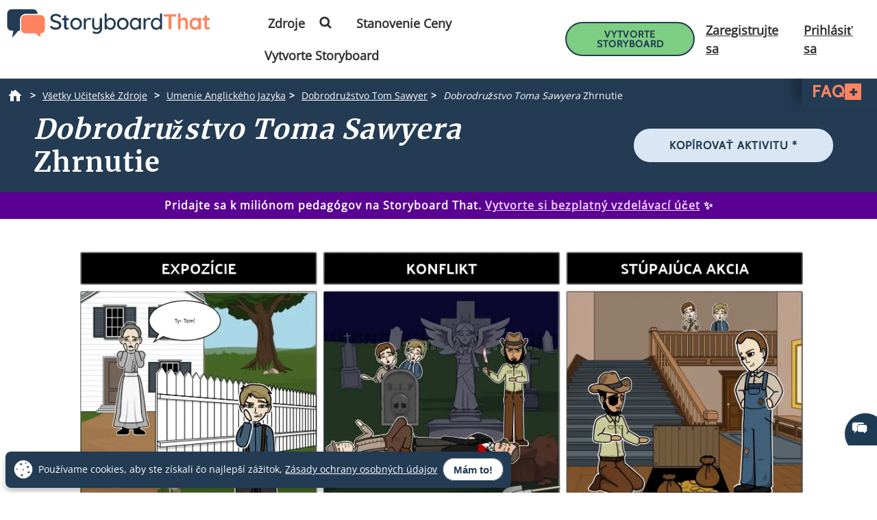

--- FILE ---
content_type: text/html; charset=utf-8
request_url: https://www.storyboardthat.com/sk/lesson-plans/dobrodru%C5%BEstvo-toma-sawyera-od-marka-twaina/plot-diagram
body_size: 101982
content:



<!DOCTYPE html>
<html lang="sk">
<head>
    <meta charset="utf-8" />
    <link rel="preconnect" href="https://cdn.storyboardthat.com" />
    <link rel="preconnect" href="https://fonts.gstatic.com" crossorigin />
    <link rel="preconnect" href="https://fonts.googleapis.com" crossorigin />
    <link rel="preconnect" href="https://ajax.googleapis.com" crossorigin />
    <link rel="preconnect" href="https://dev.visualwebsiteoptimizer.com" crossorigin />
    <link defer href='//cdn.storyboardthat.com/css/f472f8fee000000-55d218d6/print.min.css' rel="stylesheet" media="print">
    <style>.storyboards-grid-5,.storyboards-grid-4,.storyboards-grid-3,.storyboards-grid-2,.article-collection-grid{display:grid;justify-items:center;align-items:flex-start;justify-content:center;align-content:flex-start;}@font-face{font-family:"Cabin";font-style:normal;font-weight:400;font-display:swap;src:local("Cabin"),url(https://fonts.gstatic.com/s/cabin/v17/u-4X0qWljRw-PfU81xCKCpdpbgZJl6XFpfEd7eA9BIxxkV2EH7alxw.woff2) format("woff2");unicode-range:U+0-FF,U+131,U+152-153,U+2BB-2BC,U+2C6,U+2DA,U+2DC,U+2000-206F,U+2074,U+20AC,U+2122,U+2191,U+2193,U+2212,U+2215,U+FEFF,U+FFFD;}@font-face{font-family:"Open Sans";font-style:normal;font-weight:400;font-display:swap;src:local("Open Sans"),url(https://fonts.gstatic.com/s/opensans/v26/memSYaGs126MiZpBA-UvWbX2vVnXBbObj2OVZyOOSr4dVJWUgsjZ0B4gaVI.woff2) format("woff2");unicode-range:U+0-FF,U+131,U+152-153,U+2BB-2BC,U+2C6,U+2DA,U+2DC,U+2000-206F,U+2074,U+20AC,U+2122,U+2191,U+2193,U+2212,U+2215,U+FEFF,U+FFFD;}@font-face{font-family:"Merriweather";font-style:normal;font-weight:400;font-display:swap;src:local("Merriweather"),url(https://fonts.gstatic.com/s/merriweather/v25/u-4n0qyriQwlOrhSvowK_l52xwNZWMf6.woff2) format("woff2");unicode-range:U+0-FF,U+131,U+152-153,U+2BB-2BC,U+2C6,U+2DA,U+2DC,U+2000-206F,U+2074,U+20AC,U+2122,U+2191,U+2193,U+2212,U+2215,U+FEFF,U+FFFD;}::after,::before{box-sizing:border-box;}*{margin:0;padding:0;border:0;outline:0!important;box-sizing:border-box;-webkit-box-sizing:border-box;-moz-box-sizing:border-box;-ms-box-sizing:border-box;-o-box-sizing:border-box;-webkit-font-smoothing:antialiased;-moz-osx-font-smoothing:grayscale;box-shadow:none;-webkit-box-shadow:none;-ms-box-shadow:none;-o-box-shadow:none;}html{font-size:16px;font-family:sans-serif;line-height:1.15;-webkit-text-size-adjust:100%;-ms-text-size-adjust:100%;-ms-overflow-style:scrollbar;}body{font-family:"Open Sans","Helvetica Neue",sans-serif;font-size:15px;line-height:1.5;font-weight:400;color:#233b53;text-align:left;}.storyboard-grid{padding-bottom:10px;}.banner-text-left h1{text-align:left;padding-top:25px;}.order-2{order:2!important;}th,tr{border-color:inherit;border-style:solid;border-width:0;}p,th,ul{font-size:18px;}h1,h2,h3,h3,h4,h5,h6{margin-top:0;margin-bottom:.5rem;font-family:Merriweather;font-weight:700;line-height:1.2;color:#233b53;letter-spacing:1px;overflow-wrap:break-word;word-break:break-word;}h1{font-size:calc(1.375rem + 1.5vw);}h2{font-size:calc(1.325rem + .9vw);}h3{font-size:calc(1.3rem + .6vw);}h4{font-size:calc(1.275rem + .3vw);}h5{font-size:1.25rem;}button,input{overflow:visible;margin:0;font-family:inherit;font-size:inherit;line-height:inherit;}a,button{outline:0!important;text-decoration:none;border:0;font-style:normal;text-decoration:none;}a{color:#1b3ea7;text-decoration:underline;}input{width:100%;padding:5px 10px;border:1px solid #6f909f;border-radius:3px;}img{max-width:100%;height:auto;vertical-align:middle;margin:0;padding:0;border-style:none;}table{caption-side:bottom;border-collapse:collapse;}th{text-align:inherit;text-align:-webkit-match-parent;}tbody,td,th,tr{border-color:inherit;border-style:solid;border-width:0;}li,ul{list-style:initial;margin:0;padding:0;overflow-wrap:break-word;}p{margin:10px 0;text-align:justify;}svg:not(:root){overflow:hidden;}.row{--bs-gutter-x:1.5rem;--bs-gutter-y:0;display:flex;flex-wrap:wrap;margin-top:calc(var(--bs-gutter-y)*-1);margin-right:calc(var(--bs-gutter-x)/-2);margin-left:calc(var(--bs-gutter-x)/-2);}.row>*{flex-shrink:0;width:100%;max-width:100%;padding-right:calc(var(--bs-gutter-x)/2);padding-left:calc(var(--bs-gutter-x)/2);margin-top:var(--bs-gutter-y);}.my-0{margin-top:0!important;margin-bottom:0!important;}.my-1{margin-top:.25rem!important;margin-bottom:.25rem!important;}.my-2{margin-top:.5rem!important;margin-bottom:.5rem!important;}.my-3{margin-top:1rem!important;margin-bottom:1rem!important;}.my-4{margin-top:1.5rem!important;margin-bottom:1.5rem!important;}.my-5{margin-top:3rem!important;margin-bottom:3rem!important;}.mx-0{margin-right:0!important;margin-left:0!important;}.d-none{display:none!important;}.d-block{display:block!important;}.d-flex{display:flex!important;}.flex-column{flex-direction:column!important;}.text-center{text-align:center!important;}.font-weight-bold{font-weight:700!important;}.navbar-toggler{padding:.25rem .75rem;font-size:1.25rem;line-height:1;background-color:transparent;border:1px solid transparent;border-radius:.25rem;}.navbar-toggler:hover{cursor:pointer;}.w-100{width:100%!important;}.table{width:100%;margin-bottom:1rem;color:#212529;vertical-align:top;border-color:#dee2e6;}.table>:not(caption)>*>*{padding:.5rem;background-color:var(--bs-table-bg);border-bottom-width:1px;}.table>tbody{vertical-align:inherit;}.table-bordered>:not(caption)>*{border-width:1px 0;}.table-bordered>:not(caption)>*>*{border-width:0 1px;}.container{width:100%;padding-right:var(--bs-gutter-x,.75rem);padding-left:var(--bs-gutter-x,.75rem);margin-right:auto;margin-left:auto;}@media(min-width:576px){.container{max-width:540px;}}@media(min-width:768px){.container{max-width:720px;}}@media(min-width:992px){.container{max-width:960px;}}@media(min-width:1200px){.container{max-width:1140px;}}@media(min-width:1400px){.container{max-width:1320px;}}.table-of-contents{width:225px;position:fixed;top:170px;right:0;margin-left:20px;z-index:10;}.toc-collapsed .free-trial-bar{right:-265px;box-shadow:none;}.toc-collapsed .toc-toggler{background-color:#fff;border:1px solid rgba(67,134,243,.37);border-radius:3px;height:50px;left:-50px;width:50px;box-shadow:0 0 4px rgba(0,0,0,.3);}.contents{background-color:#fff;border:1px solid rgba(67,134,243,.37);border-radius:5px;padding:10px 15px;margin-bottom:10px;}.toc-toggler{position:absolute;top:0;height:20px;right:0;width:50px;color:#233b53;line-height:41px;text-align:center;display:block;cursor:pointer;transition:all .35s;font-size:38px;user-select:none!important;border-radius:3px;z-index:10;}.search-wrapper{position:relative;display:flex;min-width:100px;}.search-icon{position:absolute;top:8px;right:8px;fill:#4286f4;}.search-button{transition:transform 300ms;}.search-button:hover{cursor:pointer;transform-origin:center;transform:scale(1.2);}.toc-image{margin-top:-10px;margin-bottom:5px;display:none;}.view-mobile{display:none;}.view-desktop{display:block;}.free-trial-bar{position:fixed;box-shadow:0 0 4px rgba(0,0,0,.3);padding:8px 10px;background:#eee;z-index:100;}.ftb-white{background-color:#fff;}.leftText{color:#233b53;font-size:26px;line-height:27px;font-weight:500;}.leftText span{display:block;font-size:26px;color:#233b53;font-weight:800;line-height:27px;margin-top:2px;}.toc-list{font-size:18px;}.toc-list li{margin-bottom:5px;list-style:decimal;list-style-position:inside;}.toc-list li a{text-decoration:none;}.basic-btn{display:inline-block;line-height:45px;padding:0 60px;border-radius:30px;color:#fff;font-size:18px;font-family:Cabin,sans-serif;font-weight:700;text-transform:uppercase;text-decoration:none;letter-spacing:1px;}.btn-blue-shadow{box-shadow:0 3px 5px 0 rgba(67,134,243,.37);}.btn-blue-white{background-color:#4286f4;color:#fff;border:2px solid #fff;}.btn-blue-white:hover{background-color:#fff;color:#233b53;box-shadow:0 3px 5px 0 transparent;border:2px solid #fff;}.btn-blue-white-border{border:2px solid #fff;}.btn-green{background-color:#7dce82;color:#fff;border:2px solid #7dce82;}.btn-green:hover{background-color:#233b53;color:#fff;box-shadow:0 3px 5px 0 transparent;border:2px solid transparent;}.btn-green-shadow{box-shadow:0 3px 5px 0 rgba(125,206,130,.37);}.btn-dark-blue{background-color:#233b53;color:#fff;border:2px solid #233b53;}.btn-dark-blue:hover{background-color:#ff8360;color:#fff;box-shadow:0 3px 5px 0 rgba(35,59,83,.37);border:2px solid transparent;}.btn-dark-blue-shadow{box-shadow:0 3px 5px 0 rgba(35,59,83,.37);}.btn-orange{background-color:#ff8360;color:#fff;border:2px solid #ff8360;}.btn-orange:hover{background-color:#233b53;color:#fff;box-shadow:0 3px 5px 0 rgba(35,59,83,.37);border:2px solid transparent;}.btn-orange-shadow{box-shadow:0 3px 5px 0 rgba(255,125,38,.37);}.btn-white-orange{background-color:#fff;color:#ff8360;border:2px solid #ff8360;}.btn-white-orange:hover{background-color:#233b53;color:#fff;box-shadow:0 3px 5px 0 rgba(35,59,83,.37);border:2px solid #233b53;}.btn-white-orange-shadow{box-shadow:0 3px 5px 0 rgba(255,125,38,.37);}.inherited-from-acs{color:#f00;}.btn-wc-green-blue-and-blue-border{background-color:#7dce82;color:#233b53;border:2px solid #233b53;}.btn-wc-green-blue-and-blue-border:hover{background-color:#233b53;color:#7dce82;border:2px solid #233b53;}.basic-btn.btn-wc-green-blue-blue-border svg,.basic-btn.btn-wc-green-blue-and-blue-border svg{fill:#233b53;}.basic-btn.btn-wc-green-blue-and-blue-border svg:hover,.basic-btn.btn-wc-green-blue-and-blue-border:hover svg{fill:#7dce82!important;}.btn-wc-green-blue-shadow,.btn-wc-green-blue-shadow:hover{box-shadow:0 3px 5px 0 #233b53;}.btn-wc-blue-shadow,.btn-wc-blue-shadow:hover{box-shadow:0 3px 5px 0 #233b53;}.btn-wc-green-blue-and-green-border{background-color:#7dce82;color:#233b53;border:2px solid #7dce82;}.btn-wc-green-blue-and-green-border:hover{background-color:#233b53;color:#7dce82;border:2px solid #7dce82;}.basic-btn.btn-wc-green-blue-and-green-border svg,.basic_btn.btn-wc-green-blue-and-green-border svg{fill:#233b53;}.basic-btn.btn-wc-green-blue-and-green-border svg:hover,.basic-btn.btn-wc-green-blue-and-green-border:hover svg,.basic_btn.btn-wc-green-blue-and-green-border svg:hover,.basic_btn.btn-wc-green-blue-and-green-border:hover svg{fill:#7dce82!important;}.btn-wc-orange-blue-and-orange-border{background-color:#ff8360;color:#233b53;border:2px solid #ff8360;}.btn-wc-orange-blue-and-orange-border:hover{background-color:#233b53;color:#ff8360;border:2px solid #ff8360;}.basic-btn.btn-wc-orange-blue-and-orange-border svg{fill:#233b53;}.basic-btn.btn-wc-orange-blue-and-orange-border svg:hover,.basic-btn.btn-wc-orange-blue-and-orange-border:hover svg{fill:#ff8360!important;}.btn-wc-orange-blue-and-blue-border{background-color:#ff8360;color:#233b53;border:2px solid #233b53;}.btn-wc-orange-blue-and-blue-border:hover{background-color:#233b53;color:#ff8360;border:2px solid #233b53;}.basic-btn.btn-wc-orange-blue-and-blue-border svg,.basic_btn.btn-wc-orange-blue-and-blue-border svg{fill:#233b53;}.basic-btn.btn-wc-orange-blue-and-blue-border svg:hover,.basic-btn.btn-wc-orange-blue-and-blue-border:hover svg,.basic_btn.btn-wc-orange-blue-and-blue-border svg:hover,.basic_btn.btn-wc-orange-blue-and-blue-border:hover svg{fill:#ff8360!important;}.btn-wc-orange-blue-shadow,.btn-wc-orange-blue-shadow:hover{box-shadow:0 3px 5px 0 #172c41;}.btn-wc-dark-blue-and-white-text{background-color:#233b53;color:#fff;border:2px solid #233b53;}.btn-wc-dark-blue-and-white-text:hover{background-color:#233b53;color:#7dce82;border:2px solid #233b53;}.basic-btn.btn-wc-dark-blue-and-white-text svg{fill:white;}.basic-btn.btn-wc-dark-blue-and-white-text svg:hover,.basic-btn.btn-wc-dark-blue-and-white-text:hover svg{fill:#7dce82;}.btn-wc-dark-blue-and-white-text-invert{background-color:#233b53;color:#fff;border:2px solid #233b53;}.btn-wc-dark-blue-and-white-text-invert:hover{background-color:#fff;color:#233b53;border:2px solid #233b53;fill:#233b53;}.basic-btn.btn-wc-dark-blue-and-white-text-invert svg{fill:white;}.basic-btn.btn-wc-dark-blue-and-white-text-invert svg:hover,.basic-btn.btn-wc-dark-blue-and-white-text-invert:hover svg,.basic_btn.btn-wc-dark-blue-and-white-text-invert svg:hover,.basic_btn.btn-wc-dark-blue-and-white-text-invert:hover svg{fill:#233b53;}.btn-wc-light-blue-and-dark-blue-and-dark-blue-border{background-color:#dae6f4;color:#233b53;border:2px solid #233b53;}.btn-wc-light-blue-and-dark-blue-and-dark-blue-border:hover{background-color:#233b53;color:#dae6f4;border:2px solid #233b53;}.basic-btn.btn-wc-light-blue-and-dark-blue-and-dark-blue-border svg{fill:#233b53;}.basic-btn.btn-wc-light-blue-and-dark-blue-and-dark-blue-border svg:hover,.basic-btn.btn-wc-light-blue-and-dark-blue-and-dark-blue-border:hover svg{fill:#dae6f4;}.btn-wc-light-blue-and-dark-blue-and-dark-blue-border-shadow,.btn-wc-light-blue-and-dark-blue-and-dark-blue-border-shadow:hover{box-shadow:0 3px 5px 0 #233b53;}.btn-wc-light-blue-shadow,.btn-wc-light-blue-shadow:hover{box-shadow:0 3px 5px 0 #233b53;}.btn-small{line-height:normal;font-size:14px;padding:11px 44px 9px;}.btn-smaller{line-height:normal;font-size:14px;padding:11px 20px 9px;}.btn-medium{line-height:normal;font-size:16px;margin-top:5px;padding:11px 20px 9px;}.flexCta .free-trial-cta-toc{font-weight:500;font-size:14px!important;min-width:100%;padding:8px 6px!important;}.mt-3{margin-top:1rem!important;}.article-cell{display:flex;flex-direction:column;border-radius:20px;}.article-cell:hover{box-shadow:4px 4px 4px 0 #233b53;}.article-cell-title{height:70px;width:100%;background-color:#4286f4;padding:5px;display:table;border-radius:20px 20px 0 0;font-size:18px;}.article-cell-title>div{display:table-cell;vertical-align:middle;text-align:center;color:#fff;font-family:"Cabin",sans-serif;letter-spacing:1px;font-weight:bold;font-size:1.3em;text-decoration:underline!important;}.article-collection-grid>a .article-cell-title>div{font-size:1.45em;line-height:1.2em;text-decoration:underline;}.article-collection-list{color:#233b53;text-align:center;font-weight:bold;font-size:1.6em;height:60px;margin-top:20px;padding-bottom:10px;display:flex;flex-direction:column;justify-content:flex-end;}.article-collection-grid{gap:30px;border-radius:20px 20px 0 0;grid-template-columns:repeat(3,275px);}.article-collection-grid>a{position:relative;margin-bottom:70px;}.storyboards-grid-5,.storyboards-grid-4,.storyboards-grid-3,.storyboards-grid-2{padding-top:20px;gap:20px;}.storyboards-grid-2{grid-template-columns:repeat(2,400px);}.storyboards-grid-3{grid-template-columns:repeat(3,275px);}.storyboards-grid-4{grid-template-columns:repeat(4,200px);}.storyboards-grid-5{grid-template-columns:repeat(5,200px);}@media(max-width:1200px){.article-collection-grid,.storyboards-grid-3{gap:15px;grid-template-columns:repeat(3,225px);}.storyboards-grid-4,.storyboards-grid-5{grid-template-columns:repeat(auto-fit,200px);}}@media(max-width:991px){.article-collection-grid{grid-template-columns:repeat(auto-fit,300px);grid-gap:30px 20px;}.storyboards-grid-3,.storyboards-grid-2{grid-template-columns:repeat(auto-fit,275px);gap:15px 15px;}.article-collection-grid>a{margin-bottom:55px;}}@media(max-width:991px){.storyboards-grid-4{grid-template-columns:repeat(2,auto);padding-left:0;padding-right:0;gap:5px;margin-left:-10px;margin-right:-10px;}.storyboards-grid-4 .basic-btn{font-size:12px!important;padding-left:13px!important;padding-right:13px!important;white-space:nowrap;}}@media(max-width:375px){.Article-Content ul{padding-inline-start:0!important;}.article-collection-grid{grid-template-columns:repeat(1,275px);}.article-list li{line-height:1.75;font-size:1rem;margin-bottom:10px;}.article-list li a{min-width:50px;margin:.8em;}}.view-activity-cta::before{background-color:#ffa500;}.view-activity-cta{position:absolute;top:100%;left:0;right:0;font-size:16px;line-height:30px;font-weight:normal;text-align:center;padding:2px 15px 0;width:100%;max-width:200px;margin:20px auto 0;}.floating-more-options{float:right;text-transform:capitalize;font-size:14px;margin-right:5px;font-weight:400;}.v_container{justify-content:center;}.search-bar{max-width:800px;text-align:center;margin-bottom:20px;}.article-storyboard-buttons{display:flex;flex-wrap:wrap;justify-content:center;padding:20px 0;width:100%;}.article-storyboard-buttons div{padding:10px;margin-block:4px;}.article-title-banner{word-break:break-all;margin-bottom:20px;text-align:center;}.sbtHero{padding:10px 0;background-color:#233b53;}.sbtHero h1{color:#fff!important;}.sbtHero .article-subtitle{color:#ff8360!important;}.sbtHero .v_container{margin:0 auto 0!important;padding:0 0!important;}.sbtHero .article-title-banner{word-break:break-word;margin-bottom:0;text-align:center;padding:0 25px 25px;font-family:Merriweather;}.article-collection-grid .article-cell-title{background:#172c41!important;}.article-collection-grid img{border-radius:0 0 20px 20px;}article-collection-grid a{text-decoration:none;}@media all and (max-width:990px){.sbtHero{padding:10px 0;background-color:#172c41;margin:0 0 40px 0;}}.article-subtitle{line-height:1.2;display:block;font-style:italic;font-weight:bold;font-size:1.6em;color:#4286f4;}.article-subtitle a{text-decoration:underline;}.header-22-menu{float:right;display:flex;justify-content:space-between;}.basic_btn{line-height:60px;display:inline-block;padding:0 60px;font-size:18px;font-family:"Cabin",sans-serif;}.small-buttons .basic_btn{font-size:12px;line-height:35px;padding:0 15px;}@media(max-width:1200px){.article-subtitle{font-size:24px;}}@media(max-width:991px){.article-subtitle{font-size:20px;}}@media(max-width:767px){.article-subtitle{font-size:18px;}}.teacher-resources-link{text-align:center;padding:10px 10px 40px;}.Article-Content{position:relative;}.Article-Content p{margin:0 0 15px;}.Article-Content h4{text-align:left;padding:10px 0;}.Article-Content .container{background-color:#fff;}.Article-Content h2:not(.snippet-title){text-align:center;padding:10px 0;}.Article-Content .table{color:#233b53;}.Article-Content .table th{vertical-align:middle;text-align:center;background-color:#e5e4e4;}.Article-Content .table-bordered td,.Article-Content .table-bordered th{border:3px solid #fff;}.Article-Content .table-striped tbody tr:nth-of-type(odd),.Article-Content .table-striped-with-header tbody tr:nth-of-type(even){background-color:#d9e7fd;}.Article-Content .table-striped tbody tr:nth-of-type(even),.Article-Content .table-striped-with-header tbody tr:nth-of-type(odd){background-color:#fafafa;}.Article-Content:not(.azure-search-results)>.container{margin:0 100px;width:auto;}.storyboard-example-large{background-color:#fff;font-weight:bold;font-size:1.4em;padding:3px;text-align:center;margin:5px;}.storyboard-example-large-image{text-align:center;background-color:#fff;margin-bottom:4px;}.blur-storyboard{position:relative;}.blur-storyboard>a.sbt-tr_article_article-assignment_copy{position:absolute;top:30%;left:50%;transform:translateX(-50%);z-index:1;opacity:0;transition:all .1s;}.blur-storyboard>picture{transition:all .3s;}.blur-storyboard:hover picture{filter:blur(5px);}.blur-storyboard>img{transition:all .3s;}.blur-storyboard:hover img{filter:blur(3px);}.blur-storyboard:hover a.sbt-tr_article_article-assignment_copy{opacity:1;}.float-img-left{float:left;margin-right:40px;margin-bottom:40px;}.float-img-right{float:right;margin-left:40px;margin-bottom:40px;}.tg-summary-box{float:none;max-width:100%;padding:15px;font-size:.875rem;line-height:1.5;margin:0;}.tg-summary-box>div:first-child{font-size:20px;line-height:1.1;text-align:center;padding:5px 0 20px;}ol.circles-list>li,ol.squares-list>li{position:relative;margin-bottom:20px;padding-left:.5em;min-height:3em;vertical-align:middle;}body.demoPopOpened{overflow:hidden;}.training-widget{position:fixed;top:0;right:0;bottom:0;left:0;z-index:9999;transform:scale(0);transition:transform .1s;}.demoPopOpened .training-widget{transform:none;}.training-widget *{transition:all .2s;}.get-training-button{font-size:14px;position:fixed;left:0;top:70%;z-index:89;cursor:pointer;border-bottom-left-radius:3px;border-bottom-right-radius:3px;width:auto;padding:8px 12px!important;height:auto;line-height:1.25!important;text-align:center;display:block;transform:translateY(-50%) rotate(-90deg);transform-origin:0 0;box-shadow:-3px 3px 5px 0 rgba(255,125,38,.37);background-color:#ff8360;color:#fff;border:2px solid #ff8360;font-family:Cabin,sans-serif;font-weight:700;text-transform:uppercase;letter-spacing:1px;}.sbt-overlay{position:fixed;top:0;left:0;width:100%;height:100%;opacity:0;transition-delay:.35s;background:rgba(0,0,0,.65);}.demoPopOpened .sbt-overlay{opacity:1;}.slidebox{position:absolute;right:20px;left:20px;top:20px;bottom:20px;overflow:hidden;overflow-y:auto;-webkit-overflow-scrolling:touch;background:#fff;padding:20px;z-index:2;width:1060px;margin:0 auto;transition-delay:.38s;clip-path:circle(30%);max-width:calc(100% - 40px);}.demoPopOpened .slidebox{clip-path:circle(100%);}.avatar-section{max-width:800px;margin:0 auto;}.training-title h2{line-height:1.2;text-align:center;}.close-modal{position:absolute;top:0;right:0;margin:10px 20px 0;width:30px;height:30px;cursor:pointer;font-size:30px;line-height:26px;font-weight:600;text-align:center;}.calendly-section{margin:-40px -20px 0;}@media(max-width:1020px){.get-training-button{top:70%;transform-origin:0 0;font-size:11px!important;}.avatar-section{max-width:700px;}.training-title h2{font-size:22px;}#cadwidget{max-height:calc(100vh - 270px);-webkit-overflow-scrolling:touch;height:1150px!important;}#cadwidget iframe{-webkit-overflow-scrolling:touch;}}@media(max-width:640px){.training-title h2{font-size:18px;}}@media(max-width:375px){.Article-Content ul{padding-inline-start:0!important;}}@media(min-width:376px){.Article-Content ul:not(.trainer-list){padding-inline-start:40px;}}@media(max-device-width:375px){.article-title-banner h1{font-size:2rem;}.Article-Content:not(.azure-search-results)>.container{margin:0 5px;}.article-title-banner h1{font-size:2rem;}.article-subtitle{font-size:1rem;}.container{padding-left:10px;padding-right:10px;}.basic-btn.btn-small{margin:5px 0;padding:11px 15px;font-size:13px;}}@media(max-width:474px){.Article-Content ul:not(.checklist-ul):not(.pagination)>li{list-style:none;line-height:30px;}}@media(min-width:768px){.col-md-2{flex:0 0 auto;width:16.66667%;}.col-md-4{flex:0 0 auto;width:33.33333%;}.col-md-6{flex:0 0 auto;width:50%;}.col-md-8{flex:0 0 auto;width:66.66667%;}.col-md-10{flex:0 0 auto;width:83.33333%;}.col-md-12{flex:0 0 auto;width:100%;}.free-trial-bar{top:400px;right:0;transform:translateY(-50%);width:265px;padding:20px 15px 25px;border-radius:3px;z-index:100;}.navbar-toggler{display:none;}.col-md-6{flex:0 0 auto;width:50%;}.flexCta{margin-top:12px;}.ctaArea a{font-size:14px!important;}.toc-collapsed .table-of-contents{right:-265px;box-shadow:none;}.header-22-menu li{padding:0;display:inline-block;}.header-22-item{border:0;padding:11px 12px 9px 12px;font-size:18px;border-radius:0;font-family:"Open Sans",sans-serif;font-weight:700;display:inline-block;}.header-22-menu{width:calc(100% - 360px);}.header-22-container{padding:10px;top:0;width:100%;background:#fff;left:0;z-index:999;overflow:auto;}.btn-register svg,.btn-buy-now svg{width:16px;margin-left:3px;}}@media(max-width:767px) and (min-width:641px){.navbar-toggler{display:block;width:45px;float:right;border:0 solid #fff;padding:10px;z-index:100;margin-left:auto;}.navbar-toggler span{height:2px;width:100%;background-color:#fff;display:block;}.navbar-toggler span+span{margin-top:5px;}}@media(max-width:767px){.Article-Content:not(.azure-search-results)>.container{margin:0 25px;}.banner-text h1{line-height:48px;font-size:2.5rem;margin-bottom:20px;}.banner-text-inner{z-index:0;}.banner-text-inner .col-md-5{order:2;}.banner-text-inner .col-md-7{order:1;}.free-trial-bar{top:0;left:0;right:0;transform:translateY(-100%);visibility:visible;background-color:#eee;display:none!important;}.article-sticky .free-trial-bar{z-index:10;visibility:visible;transform:none;}.view-desktop{display:none;}.view-mobile{display:block;}.navbar-toggler{width:45px;border:0 solid #4286f4;padding:10px;z-index:100;margin-left:auto;display:block;float:right;padding:10px;}.navbar-toggler span{height:2px;width:100%;background-color:#fff;display:block;}.navbar-toggler span+span{margin-top:5px;}.flexrow{display:flex;align-items:center;margin:0 -2px;}.flexCol{position:relative;padding:0 2px;}.flexText{max-width:55%;}.flexCta{flex:auto;text-align:right;}.ctaArea a{font-size:11px!important;white-space:nowrap!important;}.leftText{font-size:14px;max-height:40px;overflow:hidden;line-height:normal;}.leftText span{font-size:26px;color:#fff;font-weight:800;line-height:27px;margin-top:2px;}.toc-collapsed .free-trial-bar{right:0;}.toc-toggler{display:none;}.banner-text-left{text-align:center;}.banner-text-left h1{text-align:center;}}@media(min-width:768px){.col-md-7{flex:0 0 auto;width:58.33333%;}.col-md-5{flex:0 0 auto;width:41.66667%;}}@media(max-width:991px){.basic-btn.btn-small{padding:8px 10px;font-size:12px;}.Article-Content:not(.azure-search-results)>.container{margin:0 75px;}}@media(min-width:991px){.v_container .upgrade-copy{margin:10px 0 10px;}.v_container{display:flex;align-items:flex-start;max-width:1400px;margin:0 auto 55px;padding:30px 0 0 25px;position:relative;}.v_container .Article-Content:not(.azure-search-results)>.container{margin:0;}.v_container>.outer_sec{order:-1;max-width:85%;}}@media(min-width:991px) and (max-width:1509px){.v_container{margin:0 50px 55px;}}@media(min-width:991px) and (max-width:1170px){.v_container{margin:0 auto 55px;}}@media(max-width:1199px){.basic-btn.btn-small{padding:10px 20px;font-size:13px;}}#bread-crumbs{margin:0 0 5px 10px;}#bread-crumbs ol{display:flex;}@media only screen and (max-width:768px){#bread-crumbs ol{overflow-x:auto;overflow-y:hidden;white-space:nowrap;margin-right:10px;}#bread-crumbs ol li:nth-child(2){margin-left:1rem;}}#bread-crumbs ol a{color:#fff;font-size:14px;display:inline-block;}#bread-crumbs ol li:not(:last-child)::after{content:">";color:#fff;font-size:14px;font-weight:bold;margin:0 10px 0 5px;}#bread-crumbs ol li a img{filter:invert(1);min-height:100%;min-width:100%;margin-bottom:3px;}#bread-crumbs ol .v_currPageCrumb span{color:#fff;font-size:14px;}.sbtHero .banner-text{padding-bottom:10px;padding-top:5px;row-gap:10px;}.sbtHero .banner-text .article-title-banner{padding-bottom:0;}.sbtHero .banner-text .article-title-banner h1{margin-bottom:0;}@media(min-width:992px){.sbtHero .banner-text{align-items:center;}}@media(max-width:1200px){.Article-Content:not(.azure-search-results)>.container{margin:0 100px;}}@media(min-width:1200px){h1{font-size:2.5rem;}h2{font-size:2rem;}h3{font-size:1.75rem;}h4{font-size:1.5rem;}.v_container .free-trial-bar{right:0!important;position:sticky!important;top:70px!important;min-width:205px;max-width:25%;transform:none;height:auto;bottom:auto;box-shadow:none;border:1px solid #eaeaea;}.v_container .free-trial-bar.top-80{top:80px!important;}.v_container .free-trial-bar .flexrow.cta-content{position:absolute;top:calc(100% + 25px);left:0;right:0;background:#7dce82;text-align:center;border-radius:5px;padding:14px 15px 17px;text-align:center;border:1px solid #233b53;}.v_container .free-trial-bar>.my-3.view-desktop{margin-bottom:0!important;}.v_container .free-trial-bar .ctaArea a{padding:8px 6px!important;}.v_container .free-trial-bar .toc-list{font-size:16px;margin-top:12px;}.v_container .free-trial-bar .toc-list>li{margin-bottom:10px;}.v_container .free-trial-bar .toc-list>li:last-of-type{margin-bottom:0;}.v_container .free-trial-bar .toc-toggler{display:none!important;}.v_container>.my-3.view-desktop{margin-bottom:0!important;}.free-trial-bar.top-80{top:80px!important;}}@media(max-width:1365px){.basic-btn.btn-small{padding:10px 35px;}}@media(min-width:768px){.v_container .free-trial-bar .flexrow.cta-content{background:#7dce82;border-radius:5px;padding:14px 15px 17px;text-align:center;border:1px solid #233b53;}}.Article-Content h3:not(.snippet-title){text-align:center;padding:10px 0;}.Article-Content h3{font-size:1.5rem;}.Article-Content h2{font-size:1.85rem;}.Article-Content h4{text-align:left;padding:10px 0;}h1,h2,h3,h3,h4,h5,h6{margin-top:0;margin-bottom:.5rem;font-family:Merriweather;font-weight:700;line-height:1.2;color:#233b53;letter-spacing:1px;overflow-wrap:break-word;}p,ol,td,th,ul{font-size:18px;}.Article-Content p{margin:0 15px 15px 0;}@media only screen and (max-width:768px){.Article-Content p{margin:0 20px 15px;}.Article-Content h3{text-align:left;margin:0 20px 0;}.Article-Content h4{text-align:left;margin:0 20px 15px;}}.container,.container-fluid{width:100%;padding-right:var(--bs-gutter-x,.75rem);padding-left:var(--bs-gutter-x,.75rem);margin-right:auto;margin-left:auto;}.Article-Content h2:not(.snippet-title){text-align:center;padding:10px 0;}.blue-site-btn{background-color:#4286f4!important;font-size:16px;line-height:45px;padding:0 25px;position:relative;border-radius:30px;display:inline-block;font-family:"Cabin",sans-serif;font-weight:bold;text-transform:uppercase;color:#fff;margin:0!important;font-weight:700;border:2px solid #4286f4;}.article-storyboard-title{color:#233b53;font-weight:bold;font-size:1.2em;width:fit-content;margin:auto;padding-bottom:5px;}.Article-Content:not(.azure-search-results)>.container{margin:0 100px;width:auto;}.container,.container-fluid{width:100%;padding-right:var(--bs-gutter-x,.75rem);padding-left:var(--bs-gutter-x,.75rem);margin-right:auto;margin-left:auto;}@media(min-width:991px){.v_container .Article-Content:not(.azure-search-results)>.container{margin:0;}}.Article-Content{position:relative;}.Article-Content:not(.azure-search-results)>.container{margin:0 100px;width:auto;}@media(max-width:991px){.Article-Content:not(.azure-search-results)>.container{margin:0 75px;}}@media(max-width:767px){.Article-Content:not(.azure-search-results)>.container{margin:0 25px;}}ol.circles-list,ol.squares-list{list-style-type:decimal;margin:0;margin-left:4em;padding:0;counter-reset:li-counter;}@media(min-width:376px){.Article-Content ul:not(.trainer-list),.Article-Content ol{padding-inline-start:40px;}}*,::after,::before{box-sizing:border-box;}p,ol,td,th,ul{font-size:18px;}.navbar-toggler{padding:.25rem .75rem;font-size:1.25rem;line-height:1;border:1px solid transparent;}.table{width:100%;margin-bottom:1rem;vertical-align:top;}ol.circles-list>li:before,ol.squares-list>li:before{position:absolute;top:0;left:-1.33em;width:1.35em;height:1.35em;font-size:2.5em;font-weight:bold;line-height:1.15;text-align:center;padding-top:5px;content:counter(li-counter);counter-increment:li-counter;}input,textarea{padding:5px 10px;}textarea,input,select{border:1px solid #6f909f;border-radius:3px;}input{width:100%;}.article-resources-callout{text-align:center;color:#233b53;font-size:1.2em;font-weight:bold;}.mt-5{margin-top:3rem!important;}.mb-4{margin-bottom:1.5rem!important;}.text-center{text-align:center!important;}.mt-2{margin-top:.5rem!important;}.mb-5{margin-bottom:3rem!important;}.modal{position:fixed;top:0;left:0;z-index:1060;display:none;width:100%;height:100%;overflow:hidden;outline:0;}.all_svg_container{display:none;}.num-created-storyboards{text-align:center;font-size:74px;font-family:Merriweather;font-weight:700;}.upgrade-copy{text-align:center;font-style:italic;font-size:13px;}.article-collection-grid a{text-decoration:none;margin-top:10px;}@media(min-width:1200px){.free-trial-bar.ftb-white{top:90px!important;position:sticky!important;margin-bottom:190px;}}.toc-list{font-size:12px!important;}.view-desktop h5{font-size:16px!important;}.encyclopediaList{padding-right:0;padding-left:10px;}@media(max-width:767px){.encyclopediaList{display:none;}}.encyclopediaListHeader{margin-top:25px;}.encyclopediaListHeader h5{padding-left:12px;padding-top:20px;}.encyclopediaListHR{border-bottom:2px solid #233b53;margin-left:20px;margin-right:30px;}.teacherStartTrial{display:inline-block;line-height:normal;text-align:center;vertical-align:middle;border:1px solid transparent;padding:6px;margin-top:10px;font-size:16px;word-spacing:2px;}.bringToClassContainer{border:2px solid #233b53;margin-top:10px!important;width:90%!important;}.how-to-use-cell.newBTC li{line-height:1.5!important;}.article-search-bar{display:flex;align-items:center;}.article-search-bar>div{padding-left:20px;}.article-search-bar .basic_btn.only-blue-border.small{padding:0 30px;line-height:30px;word-break:normal;}.article-search-bar input[type=text]{width:75%;}@media(max-width:991px){.article-search-bar{flex-direction:column;justify-content:center;}.article-search-bar>div{padding:10px 10px 20px;}}.btn-small{line-height:normal;font-size:14px;padding:11px 44px 9px;}@media(min-width:1800px){.Article-Content:not(.azure-search-results)>.container{margin:0 auto;}.container{max-width:1500px;}}.mb-3{margin-bottom:1rem!important;}.page-name-banner{background-color:#233b53;padding:10px 0;}.page-name-banner h1{color:#fff;}.page-name-banner h2{color:#fff;}</style>
    <script type="text/javascript">
var OneDollarHelper = function () {
    var OneDollarHelperObject = new Object();
    var OneDollarHelperInfo = {
        currency: null,
        culure: null,
        promotionPrice: null,
        personalUrl: null,
        teacherUrl: null,
        formattedPrice: null,
        prettyPrice_IndividualMonthly: null,
        prettyPrice_ClassroomMonthly: null,
        prettyPrice_ClassroomMonthlyPaidYearly: null,
        prettyPrice_CorporateMonthly: null,

        prettyPrice_MTA: null,  // wrong value it is the monthly price of two teachers not yearly per teacher - we debated this years ago and it makes no sense the way this is shown - EASY TO FIX WHEN WE NEED IT
        prettyPrice_SL: null, // wrong value it is the monthly price 150 students per year - vs per student cost  - we debated this years ago and it makes no sense the way this is shown - EASY TO FIX WHEN WE NEED IT


    };

    OneDollarHelperObject.GetIsLoaded = function () {
        return OneDollarHelperInfo.currency != null;
    }

    OneDollarHelperObject.GetAndUpdatePricing = async function () {
        var url = '/api/purchase/one-dollar-price';

        try {
            var ode = this;
            var response = await fetch(url);

            if (response.status === 200) {
                var responseJSON = await response.json();
                OneDollarHelperInfo.currency = responseJSON.currency;
                OneDollarHelperInfo.culture = responseJSON.culture;
                OneDollarHelperInfo.promotionPrice = responseJSON.promotionPrice_1Month;
                OneDollarHelperInfo.personalUrl = responseJSON.personalUrl;
                OneDollarHelperInfo.teacherUrl = responseJSON.teacherUrl;
                OneDollarHelperInfo.formattedPrice = ode.QuickFormat_OneDollarPrice()

                OneDollarHelperInfo.prettyPrice_IndividualMonthly = responseJSON.prettyPrice_IndividualMonthly;
                OneDollarHelperInfo.prettyPrice_ClassroomMonthly = responseJSON.prettyPrice_ClassroomMonthly;
                OneDollarHelperInfo.prettyPrice_CorporateMonthly = responseJSON.prettyPrice_CorporateMonthly;


                ode.UpdateOneDollarElements();
            }
            else {
                if (response.status != 499 && response.status != 469) {
                    Logger.logErrorMessage("GetOneDollarPrice Failed", new Error(`GetOneDollarPrice Failed: ${response.status}`));
                }
            }

        } catch (e) {
            Logger.logErrorMessage("GetOneDollarPrice Failed", e);
        }
    }

    OneDollarHelperObject.QuickFormat_OneDollarPrice = function () {
        var formatter = new Intl.NumberFormat(OneDollarHelperInfo.culture, { style: 'currency', currency: OneDollarHelperInfo.currency });
        var res = formatter.format(OneDollarHelperInfo.promotionPrice);

        res = res.replace('.00', '');
        res = res.replace(',00', '');

        return res;

    }

    OneDollarHelperObject.UpdateOneDollarElements = function () {
        if (OneDollarHelperInfo.formattedPrice === null) {
            this.GetAndUpdatePricing();
            return;
        }

        var span_oneDollarPrices = document.querySelectorAll("[id*='localized-one-dollar']");

        for (var i = 0; i < span_oneDollarPrices.length; i++) {
            span_oneDollarPrices[i].innerText = OneDollarHelperInfo.formattedPrice;
        }


        var spnLocalizedOneDollars = document.getElementsByClassName('spnLocalizedOneDollar');

        for (var i = 0; i < spnLocalizedOneDollars.length; i++) {
            spnLocalizedOneDollars[i].innerText = OneDollarHelperInfo.formattedPrice;
        }

        this.UpdatePrices("[id*='ind-monthly']", OneDollarHelperInfo.prettyPrice_IndividualMonthly);
        this.UpdatePrices("[id*='ita-monthly']", OneDollarHelperInfo.prettyPrice_ClassroomMonthly);
        this.UpdatePrices("[id*='corp-monthly']", OneDollarHelperInfo.prettyPrice_CorporateMonthly);

   
     
    }

    OneDollarHelperObject.UpdatePrices = function (selector, price)
    {
        var priceElements = document.querySelectorAll(selector);

        for (var i = 0; i < priceElements.length; i++)
        {
            priceElements[i].innerText = price;
        }
    }



    return OneDollarHelperObject;
}();


window.addEventListener('load', async function (e) {
    await OneDollarHelper.GetAndUpdatePricing()
});</script>

<link rel="preload" as="image" href="https://cdn.storyboardthat.com/storyboard-srcsets/sk-examples/dobrodruzstvo-diagramu-tom-sawyer_thumb.webp" media="(max-width: 450px)" />
<link rel="preload" as="image" href="https://cdn.storyboardthat.com/storyboard-srcsets/sk-examples/dobrodruzstvo-diagramu-tom-sawyer_w_600.webp" media="(min-width: 450.1px)  and (max-width: 600px)" />
<link rel="preload" as="image" href="https://cdn.storyboardthat.com/storyboard-srcsets/sk-examples/dobrodruzstvo-diagramu-tom-sawyer_w_800.webp" media="(min-width: 600.1px)  and (max-width: 800px)" />
<link rel="preload" as="image" href="https://cdn.storyboardthat.com/storyboard-srcsets/sk-examples/dobrodruzstvo-diagramu-tom-sawyer_w_1000.webp" media="(min-width: 800.1px)  and (max-width: 1000px)" />
<link rel="preload" as="image" href="https://cdn.storyboardthat.com/storyboard-srcsets/sk-examples/dobrodruzstvo-diagramu-tom-sawyer.webp" media="(min-width: 1000.1px) " />

    <link rel="shortcut icon" href="https://cdn.storyboardthat.com/site-images/site-pages/favicons/favicon.ico">





<title>Diagram Grafu Toma Sawyera: Anal&#253;za Storyboard That</title>

<meta name="description" content="Vizualizujte si „Dobrodružstv&#225; Toma Sawyera“ pomocou diagramu deja Storyboard That! Tento bezplatn&#253; n&#225;stroj pom&#225;ha študentom zhrn&#250;ť Twainov klasick&#253; pr&#237;beh.">
<meta name="keywords" content="Storyboard, Storyboard Maker, story board, storyboard creator, online storyboard creator, make storyboard online, storyboarding, free storyboard creator,Storyboard Software, Storyboard That, Comic Software, Comic Creator, Create a storyboard, Enterprise Storyboards, Storyboarding, Free storyboard software, Story Telling, storyboard examples">
<meta property="og:title" content="Diagram Grafu Toma Sawyera: Anal&#253;za Storyboard That">
<meta property="og:type" content="company">
<meta property="og:url" content="https://www.storyboardthat.com/sk/lesson-plans/dobrodružstvo-toma-sawyera-od-marka-twaina/plot-diagram">
<meta property="og:image" content="https://cdn.storyboardthat.com/storyboard-cells/4399832/cell-col-0-row-1.png">
<meta property="og:description" content="Vizualizujte si „Dobrodružstv&#225; Toma Sawyera“ pomocou diagramu deja Storyboard That! Tento bezplatn&#253; n&#225;stroj pom&#225;ha študentom zhrn&#250;ť Twainov klasick&#253; pr&#237;beh.">
<meta property="og:site_name" content="Storyboard That">
<meta property="fb:app_id" content="218706961566573">
<meta property="fb:admins" content="514497400">

<meta name="author" content="Clever Prototypes, LLC">


<meta name="dcterms.rightsHolder" content="Clever Prototypes, LLC">
<meta name="dcterms.dateCopyrighted" content="2026">

<meta name="viewport" content="width=device-width, initial-scale=1.0">


<meta http-equiv="X-UA-Compatible" content="IE=edge">

<meta name="HandheldFriendly" content="true"><!-- old BB -->
<meta name="MobileOptimized" content="width">
<!-- old IE -->
<meta name="apple-mobile-web-app-status-bar-style" content="black">
<meta name="apple-mobile-web-app-title" content="Storyboard That">

<meta name="twitter:card" content="summary_large_image">
<meta name="twitter:site" content="@StoryboardThat">
<meta name="twitter:creator" content="@StoryboardThat">
<meta name="twitter:title" content="Diagram Grafu Toma Sawyera: Anal&#253;za Storyboard That">
<meta name="twitter:description" content="Vizualizujte si „Dobrodružstv&#225; Toma Sawyera“ pomocou diagramu deja Storyboard That! Tento bezplatn&#253; n&#225;stroj pom&#225;ha študentom zhrn&#250;ť Twainov klasick&#253; pr&#237;beh.">
    <meta name="twitter:image" content="https://cdn.storyboardthat.com/storyboard-cells/4399832/cell-col-0-row-1.png">
    <meta name="twitter:image:alt" content="Diagram Grafu Toma Sawyera: Anal&#253;za Storyboard That">

<link rel="chrome-webstore-item" href="https://chrome.google.com/webstore/detail/nlflnngknijojboglnnkonkcenocjepa">


<link rel="Publisher" href="https://plus.google.com/102659178269071238974">

<link rel="shortcut icon" href="https://cdn.storyboardthat.com/site-images/site-pages/favicons/favicon.ico">

<link rel="apple-touch-icon" sizes="57x57" href="https://cdn.storyboardthat.com/site-images/site-pages/favicons/apple-touch-icon-57x57.png">
<link rel="apple-touch-icon" sizes="114x114" href="https://cdn.storyboardthat.com/site-images/site-pages/favicons/apple-touch-icon-114x114.png">
<link rel="apple-touch-icon" sizes="72x72" href="https://cdn.storyboardthat.com/site-images/site-pages/favicons/apple-touch-icon-72x72.png">
<link rel="apple-touch-icon" sizes="144x144" href="https://cdn.storyboardthat.com/site-images/site-pages/favicons/apple-touch-icon-144x144.png">
<link rel="apple-touch-icon" sizes="60x60" href="https://cdn.storyboardthat.com/site-images/site-pages/favicons/apple-touch-icon-60x60.png">
<link rel="apple-touch-icon" sizes="120x120" href="https://cdn.storyboardthat.com/site-images/site-pages/favicons/apple-touch-icon-120x120.png">
<link rel="apple-touch-icon" sizes="76x76" href="https://cdn.storyboardthat.com/site-images/site-pages/favicons/apple-touch-icon-76x76.png">
<link rel="apple-touch-icon" sizes="152x152" href="https://cdn.storyboardthat.com/site-images/site-pages/favicons/apple-touch-icon-152x152.png">

<link rel="icon" type="image/png" href="https://cdn.storyboardthat.com/site-images/site-pages/favicons/favicon-196x196.png" sizes="196x196">
<link rel="icon" type="image/png" href="https://cdn.storyboardthat.com/site-images/site-pages/favicons/favicon-160x160.png" sizes="160x160">
<link rel="icon" type="image/png" href="https://cdn.storyboardthat.com/site-images/site-pages/favicons/favicon-96x96.png" sizes="96x96">
<link rel="icon" type="image/png" href="https://cdn.storyboardthat.com/site-images/site-pages/favicons/favicon-32x32.png" sizes="32x32">
<link rel="icon" type="image/png" href="https://cdn.storyboardthat.com/site-images/site-pages/favicons/favicon-16x16.png" sizes="16x16">

<meta name="application-name" content="Storyboard That" />
<meta name="msapplication-TileColor" content="#E8F5FF">
<meta name="msapplication-TileImage" content="https://cdn.storyboardthat.com/site-images/site-pages/favicons/mstile-144x144.png">
<meta name="msapplication-square70x70logo" content="https://cdn.storyboardthat.com/site-images/site-pages/favicons/mstile-70x70.png">
<meta name="msapplication-square144x144logo" content="https://cdn.storyboardthat.com/site-images/site-pages/favicons/mstile-144x144.png">
<meta name="msapplication-square150x150logo" content="https://cdn.storyboardthat.com/site-images/site-pages/favicons/mstile-150x150.png">
<meta name="msapplication-square310x310logo" content="https://cdn.storyboardthat.com/site-images/site-pages/favicons/mstile-310x310.png">
<meta name="msapplication-wide310x150logo" content="https://cdn.storyboardthat.com/site-images/site-pages/favicons/mstile-310x150.png">

<link defer href='//cdn.storyboardthat.com/css/f472f8fee000000-55d218d6/print.min.css' rel="stylesheet" media="print">

        <meta name="robots" content="max-image-preview:large">


            <link rel="amphtml" href="https://www.storyboardthat.com/sk/lesson-plans/dobrodru%c5%bestvo-toma-sawyera-od-marka-twaina/plot-diagram/amp">
            <link rel="alternate" hreflang="en" href="https://www.storyboardthat.com/lesson-plans/the-adventures-of-tom-sawyer-by-mark-twain/plot-diagram">
            <link rel="alternate" hreflang="es" href="https://www.storyboardthat.com/es/lesson-plans/las-aventuras-de-tom-sawyer-por-mark-twain/diagrama-de-trama">
            <link rel="alternate" hreflang="fr" href="https://www.storyboardthat.com/fr/lesson-plans/les-aventures-de-tom-sawyer-par-mark-twain/diagramme-de-parcelle">
            <link rel="alternate" hreflang="de" href="https://www.storyboardthat.com/de/lesson-plans/die-abenteuer-von-tom-sawyer-von-mark-twain/diagramm">
            <link rel="alternate" hreflang="it" href="https://www.storyboardthat.com/it/lesson-plans/le-avventure-di-tom-sawyer-di-mark-twain/trama-diagramma">
            <link rel="alternate" hreflang="nl" href="https://www.storyboardthat.com/nl/lesson-plans/de-avonturen-van-tom-sawyer-door-mark-twain/plot-diagram">
            <link rel="alternate" hreflang="pt" href="https://www.storyboardthat.com/pt/lesson-plans/as-aventuras-de-tom-sawyer-por-mark-twain/plot-diagram">
            <link rel="alternate" hreflang="he" href="https://www.storyboardthat.com/he/lesson-plans/%d7%94%d7%a8%d7%a4%d7%aa%d7%a7%d7%90%d7%95%d7%aa%d7%99%d7%95-%d7%a9%d7%9c-%d7%98%d7%95%d7%9d-%d7%a1%d7%95%d7%99%d7%99%d7%a8-%d7%9e%d7%90%d7%a8%d7%a7-%d7%98%d7%95%d7%95%d7%99%d7%99%d7%9f/%d7%aa%d7%a8%d7%a9%d7%99%d7%9d-%d7%aa%d7%a8%d7%a9%d7%99%d7%9d">
            <link rel="alternate" hreflang="ar" href="https://www.storyboardthat.com/ar/lesson-plans/%d9%85%d8%ba%d8%a7%d9%85%d8%b1%d8%a7%d8%aa-%d8%aa%d9%88%d9%85-%d8%b3%d9%88%d9%8a%d8%b1-%d9%85%d9%86-%d9%82%d8%a8%d9%84-%d9%85%d8%a7%d8%b1%d9%83-%d8%aa%d9%88%d9%8a%d9%86/%d9%85%d8%a4%d8%a7%d9%85%d8%b1%d8%a9-%d9%85%d8%ae%d8%b7%d8%b7">
            <link rel="alternate" hreflang="hi" href="https://www.storyboardthat.com/hi/lesson-plans/%e0%a4%ae%e0%a4%be%e0%a4%b0%e0%a5%8d%e0%a4%95-%e0%a4%9f%e0%a5%8d%e0%a4%b5%e0%a5%87%e0%a4%a8-%e0%a4%a6%e0%a5%8d%e0%a4%b5%e0%a4%be%e0%a4%b0%e0%a4%be-%e0%a4%9f%e0%a5%89%e0%a4%ae-%e0%a4%b8%e0%a5%89%e0%a4%af%e0%a4%b0-%e0%a4%95%e0%a5%87-%e0%a4%8f%e0%a4%a1%e0%a4%b5%e0%a5%87%e0%a4%82%e0%a4%9a%e0%a4%b0%e0%a5%8d%e0%a4%b8/%e0%a4%b8%e0%a4%be%e0%a4%9c%e0%a4%bf%e0%a4%b6-%e0%a4%86%e0%a4%b0%e0%a5%87%e0%a4%96">
            <link rel="alternate" hreflang="ru" href="https://www.storyboardthat.com/ru/lesson-plans/%d0%bf%d1%80%d0%b8%d0%ba%d0%bb%d1%8e%d1%87%d0%b5%d0%bd%d0%b8%d1%8f-%d1%82%d0%be%d0%bc%d0%b0-%d1%81%d0%be%d0%b9%d0%b5%d1%80%d0%b0-%d0%be%d1%82-%d0%bc%d0%b0%d1%80%d0%ba%d0%b0-%d1%82%d0%b2%d0%b5%d0%bd%d0%b0/%d1%81%d1%8e%d0%b6%d0%b5%d1%82%d0%bd%d0%be-%d1%81%d1%85%d0%b5%d0%bc%d0%b0">
            <link rel="alternate" hreflang="da" href="https://www.storyboardthat.com/da/lesson-plans/tom-sawyer&#39;s-eventyr-af-mark-twain/plot-diagram">
            <link rel="alternate" hreflang="sv" href="https://www.storyboardthat.com/sv/lesson-plans/tom-sawyer-%c3%a4ventyr-av-mark-twain/plot-diagram">
            <link rel="alternate" hreflang="fi" href="https://www.storyboardthat.com/fi/lesson-plans/seikkailut-tom-sawyer-mark-twain/juoni-kaavio">
            <link rel="alternate" hreflang="no" href="https://www.storyboardthat.com/no/lesson-plans/the-adventures-of-tom-sawyer-av-mark-twain/plot-diagram">
            <link rel="alternate" hreflang="tr" href="https://www.storyboardthat.com/tr/lesson-plans/tom-sawyer&#39;%c4%b1n-mark-twain&#39;in-maceralar%c4%b1/arsa-diyagram%c4%b1">
            <link rel="alternate" hreflang="pl" href="https://www.storyboardthat.com/pl/lesson-plans/przygody-tom-sawyer-mark-twain/wykres-fabularny">
            <link rel="alternate" hreflang="ro" href="https://www.storyboardthat.com/ro/lesson-plans/aventurile-lui-tom-sawyer-de-mark-twain/complot-diagrama">
            <link rel="alternate" hreflang="cs" href="https://www.storyboardthat.com/cs/lesson-plans/dobrodru%c5%bestv%c3%ad-tom-sawyera-markem-twainem/diagram-diagramu">
                <link rel="canonical" href="https://www.storyboardthat.com/sk/lesson-plans/dobrodru%c5%bestvo-toma-sawyera-od-marka-twaina/plot-diagram">
            <link rel="alternate" hreflang="sk" href="https://www.storyboardthat.com/sk/lesson-plans/dobrodru%c5%bestvo-toma-sawyera-od-marka-twaina/plot-diagram">
            <link rel="alternate" hreflang="hu" href="https://www.storyboardthat.com/hu/lesson-plans/tom-sawyer-kalandjai-mark-twain/plot-diagram">
            <link rel="alternate" hreflang="hr" href="https://www.storyboardthat.com/hr/lesson-plans/avanture-tom-sawyera-mark-twaina/zemlji%c5%a1te-dijagram">
            <link rel="alternate" hreflang="bg" href="https://www.storyboardthat.com/bg/lesson-plans/%d0%bf%d1%80%d0%b8%d0%ba%d0%bb%d1%8e%d1%87%d0%b5%d0%bd%d0%b8%d1%8f%d1%82%d0%b0-%d0%bd%d0%b0-%d1%82%d0%be%d0%bc-%d1%81%d0%be%d0%b9%d0%b5%d1%80-%d0%be%d1%82-%d0%bc%d0%b0%d1%80%d0%ba-%d1%82%d0%b2%d0%b5%d0%bd/%d0%bf%d0%b0%d1%80%d1%86%d0%b5%d0%bb-%d0%b4%d0%b8%d0%b0%d0%b3%d1%80%d0%b0%d0%bc%d0%b0">
            <link rel="alternate" hreflang="lt" href="https://www.storyboardthat.com/lt/lesson-plans/tomo-sojerio-nuotykiai-mark-twain/sklypo-diagrama">
            <link rel="alternate" hreflang="sl" href="https://www.storyboardthat.com/sl/lesson-plans/the-adventures-of-tom-sawyer-mark-twain/diagram">
            <link rel="alternate" hreflang="lv" href="https://www.storyboardthat.com/lv/lesson-plans/piedz%c4%abvojumi-tom-sawyer-ko-marks-tvens/zemes-gabala-diagramma">
            <link rel="alternate" hreflang="et" href="https://www.storyboardthat.com/et/lesson-plans/seiklused-tom-sawyer-mark-twain/krundi-skeem">
        <link rel="alternate" hreflang="x-default" href="https://www.storyboardthat.com/lesson-plans/the-adventures-of-tom-sawyer-by-mark-twain/plot-diagram">


<script>
    // Set the global "LoggedOnUser" variable that holds the logged in user's id, or 0 if not logged in.
    var LoggedOnUser = 0;

    var csrfTokenName = 'X-XSRF-TOKEN';
    function getCsrfToken(auth = true) {
        const url = auth ? '/api_portal/getcsrftoken' : '/api_portal/getcsrftokenanon'

        return new Promise((resolve, reject) => {
            fetch(url)
                .then(response => {
                    if (!response.ok) {
                        throw new Error('Network response was not ok');
                    }
                    return response.json();
                })
                .then(data => {
                    // Use the CSRF token as needed
                    resolve(data.CsrfToken);
                })
                .catch(error => {
                    console.error('Error fetching CSRF token:', error);
                    reject(error);
                });
            });
    }

    function getCsrfSessionToken() {
        return new Promise((resolve, reject) => {
            fetch('/api_portal/getcsrfsessiontoken')
                .then(response => {
                    if (!response.ok) {
                        throw new Error('Network response was not ok');
                    }
                    return response.json();
                })
                .then(data => {
                    // Use the CSRF token as needed
                    resolve(data.CsrfToken);
                })
                .catch(error => {
                    console.error('Error fetching CSRF token:', error);
                    reject(error);
                });
        });
    }

</script>



<script type="text/javascript">var SvnRevision = 'Fri 01/23/2026  1:28:26.75'</script>
<script type="text/javascript">function GetCookieParameterByName(name)
{
    var cookieName = name + "=";
    var cookies = document.cookie.split(";");
    for (var i = 0; i < cookies.length; i++)
    {
        var cookie = cookies[i];
        cookie = cookie.trim();
        if (cookie && cookie.indexOf(cookieName) === 0)
        {
            value = cookie.substring(cookieName.length, cookies[i].length);
            return value;
        }
    }

    return void 0;
}

function SetCookie(key, value, lifetimeDays, path)
{
    var date = new Date();
    date.setTime(date.getTime() + (lifetimeDays * 86400 * 1000));
    var expires = "expires=" + date.toUTCString();
    var cookiePath = path != null ? ";path=" + path : '';
    document.cookie = key + "=" + value + ";" + expires + cookiePath;
}</script>


<script>
    Object.defineProperty(String.prototype, 'hashCode', {
        value: function () {
            return this.split("").reduce(function (a, b) { a = ((a << 5) - a) + b.charCodeAt(0); return a & a }, 0);
        }
    });

    const setTimeoutAsync = (delay, value) => {
        let timer = 0;
        let reject = null;
        const promise = new Promise((_resolve, _reject) => {
            reject = _reject;
            timer = setTimeout(_resolve, delay, value);
        });
        return {
            get promise() { return promise; },
            cancel() {
                if (timer) {
                    clearTimeout(timer);
                    timer = 0;
                    reject();
                    reject = null;
                }
            }
        };
    };

    String.prototype.replaceAll2 = function (str1, str2, ignore)
    {
        return this.replace(new RegExp(str1.replace(/([\/\,\!\\\^\$\{\}\[\]\(\)\.\*\+\?\|\<\>\-\&])/g, "\\$&"), (ignore ? "gi" : "g")), (typeof (str2) == "string") ? str2.replace(/\$/g, "$$$$") : str2);
    }

    String.prototype.replaceAll2WithRegexp = function (str1, str2, ignore = false, useRegex = false) {
        const source = this.toString();
        if (useRegex) {
            try {
                const regex = new RegExp(str1, ignore ? "gi" : "g");
                return source.replace(regex, str2);
            } catch (e) {
                console.log("Invalid regexp:", str1, e);
                return source; // back to original
            }
        }
        const safeStr = str1.replace(/([\/\,\!\\\^\$\{\}\[\]\(\)\.\*\+\?\|\<\>\-\&])/g, "\\$&");
        const regex = new RegExp(safeStr, ignore ? "gi" : "g");
        const replacement = (typeof (str2) == "string") ? str2.replace(/\$/g, "$$$$") : str2;
        return source.replace(regex, replacement)
    }

    function GetGlobalById(id)
    {
        return document.getElementById(id);
    }

    function OnOrIfDomContentLoaded(callback) {
        // always attach, just in case it gets triggered again from a tab refresh or discard reload
        document.addEventListener("DOMContentLoaded", callback);

        if (document.readyState != "loading") {
            callback();
        }
    }

    function CopyElementContents(id)
    {
        var el = document.getElementById(id);
        var range = document.createRange();
        range.selectNodeContents(el);
        var selection = window.getSelection();
        selection.removeAllRanges();
        selection.addRange(range);
        document.execCommand("copy");
        selection.removeAllRanges();
    }

    var SbtWebServer = "https://www.storyboardthat.com";
    var SbtGeoServer = "https://geo.storyboardthat.com";
    var SbtGeofServer = "https://geof.storyboardthat.com";
    var SbtGeoServer_storyboardimages_loadsavedforprintembedfonts = "https://geof.storyboardthat.com/storyboardimages/loadsavedforprintembedfonts";
    var SbtGeoServer_storyboardimages_loadstoryboardsvgforpreview = "https://geof.storyboardthat.com/storyboardimages/loadstoryboardsvgforpreview";
    var SbtGeoServer_storyboardimages_loadstoryboardsvg = "https://geof.storyboardthat.com/storyboardimages/loadstoryboardsvg";
    var SbtGeoServer_audio_uploadaudio = "https://geof.storyboardthat.com/audio/uploadaudio";
    var SbtApiServer = "https://api.storyboardthat.com";
    var SbtAuthServer = "";
    var StripeJSKey = "pk_live_XJJF9ZNxKZAVtu0F6ILLvokx";
    var apiFrameworkTry = false;
    var apiCoreTry = false;

    function GetLocalTimeStamp(utcDate) {
        var d = new Date(utcDate);
        const offset = (new Date().getTimezoneOffset() / 60) * -1;
        d.setHours(d.getHours() + offset);
        return d;
    }

    function GetFormattedLocalDateTime(utcDate) {
        const localDate = GetLocalTimeStamp(utcDate);
        const formattedDate = localDate.toLocaleDateString() + ", " + localDate.toLocaleTimeString();
        return formattedDate;
    }

    function GetFormattedLocalDate(utcDate) {
        const localDate = GetLocalTimeStamp(utcDate);
        return localDate.toLocaleDateString();
    }

    function WritePrettyDate(utcDate, placementId) {
        const prettyDate = GetFormattedLocalDateTime(utcDate);

        GetGlobalById(placementId).textContent = prettyDate;
    }

    function popupWindow(href, windowname) {
        return window.open(href, windowname, 'width=900,height=800,scrollbars=yes');
    }

    function popup(mylink, windowname) {
        if (!window.focus) return true;
        var href;
        if (typeof (mylink) == 'string')
            href = mylink;
        else
            href = mylink.href;
        popupWindow(href, windowname);
        return false;
    }


    function trackEvent(category, action, label, value) {
        try {
            window.dataLayer = window.dataLayer || [];
            window.dataLayer.push({ 'event': 'UATracking', 'eventCategory': category, 'eventAction': action, 'eventLabel': label, 'eventValue': value });
            //ga('send', 'event', category, action, label, value);  // value is a number.
        }
        catch (err) { }
    }

    function trackVirtualPageView(url) {
        try {
            window.dataLayer = window.dataLayer || [];
            window.dataLayer.push({ 'dataLayerLocation': url });
            //ga('send', 'pageview', url);
        }
        catch (err) { }
    }

    function AddLanguages()
    {
        console.log("Add Langs")
        var langLookup =
        {
            "en": "English",
            "es": "Español",
            "fr": "Français",
            "de": "Deutsch",
            "it": "Italiana",
            "nl": "Nederlands",
            "pt": "Português",
            "he": "עברית",
            "ar": "العَرَبِيَّة",
            "hi": "हिन्दी",
            "ru": "ру́сский язы́к",
            "da": "Dansk",
            "sv": "Svenska",
            "fi": "Suomi",
            "no": "Norsk",
            "tr": "Türkçe",
            "pl": "Polski",
            "ro": "Româna",
            "cs": "Ceština",
            "sk": "Slovenský",
            "hu": "Magyar",
            "hr": "Hrvatski",
            "bg": "български",
            "lt": "Lietuvos",
            "sl": "Slovenščina",
            "lv": "Latvijas",
            "et": "eesti"
        };

        var links = document.getElementsByTagName("link");
        var languageSelector = document.getElementById("footer-language-selector");
        var bHasLanguages = false;

        for (var i = 0; i < links.length; i++)
        {
            if (links[i].hasAttribute("hreflang"))
            {
                var language = links[i].getAttribute("hreflang");
                var url = links[i].getAttribute("href");

                if (language == "x-default")
                {
                    continue;
                }
                var a = document.createElement('a');
                a.setAttribute('href', url);
                a.innerHTML = langLookup[language];

                var li = document.createElement('li');


                languageSelector.appendChild(li);
                li.appendChild(a);
                bHasLanguages = true;
            }
        }

        if (!bHasLanguages) {
            var langParentElm = languageSelector.parentElement;

            langParentElm.style.paddingTop = '55px';
            langParentElm.style.paddingBottom = '55px';
        }
    }

</script>


<script>
    document.addEventListener("DOMContentLoaded",
        function() {
            try
            {
                if (typeof (swal) === 'undefined')
                    return;

                swal.setDefaults(
                    {
                        confirmButtonText: "ok",
                        cancelButtonText: "Zrušiť",
                    });
            } catch (e) {
                Logger.logErrorMessage("Failed to initialize swal defaults: " + e);
            }
        });
</script>





<script type="text/javascript">var Logger = (function _staticLogger() {
    let LogErrors = (window.location.href.toLowerCase().indexOf("//localhost") === -1)
        && window.location.href.toLowerCase().indexOf(".localtest.storyboardthat.com") === -1;
    //&& window.location.href.toLowerCase().indexOf(".dev.storyboardthat.com") === -1
    //&& window.location.href.toLowerCase().indexOf(".test.storyboardthat.com") === -1;
    console.log("Logging Errors: " + (LogErrors === true));

    var isPageActive = () => {
        try {
            if (typeof Modernizr == 'undefined') {
                return true;
            }
            if (Modernizr.pagevisibility) {
                return document.visibilityState != 'hidden';
            }
        } catch {
            // eat it.
        }

        return null;
    }

    function GetTrimmedCallStack(passedCallStack) {
        try {
            if (passedCallStack != null) {
                return passedCallStack;
            }

            let stack = new Error().stack;
            if (stack != null && stack.indexOf("\n") !== -1) {
                stack = stack.split("\n");
                stack.splice(1, 2); // Exclude this method, and the actual logging method (in this Logger class) so the top of the stack is what called the logging method
                return stack.join("\n");
            }
            return "no stack";
        } catch (e) {
            return "Error getting stack:" + e.message;
        }
    }

    /*
     * 
     */
    function objectify(o) {
        if (o == null) {
            return null;
        }
        if (typeof (o) != "object") {
            return o;
        }

        if (o instanceof Array) {
            let _arr = [];
            o.forEach((x) => _arr.push(JSON.parse(JSON.stringify(objectify(x)))));
            return _arr
        }

        // Could be an object or a class.

        // Add all object properties to the temporary object
        let _obj = { ...o };

        // Add all class properties to the temporary objecjt
        Object.getOwnPropertyNames(o).forEach((prop) => {
            try {
                _obj[prop] = JSON.parse(JSON.stringify(objectify(o[prop])));
            } catch (err) {
                _obj[prop] = "Errror: " + JSON.parse(JSON.stringify(objectify(err)));
            }
        });

        // return the stringified temporary object
        return _obj;
    }

    // this will be in the static constructor when Safari matures to version 16 and beyond --BPC 20211105
    if (LogErrors === true) { // do it if we're not localhost (or localtest)
        window.onerror = function (msg, url, line, col, error) {
            let method = "Uncaught:" + msg;
            if (url != null) {
                msg += "[url: " + url + "]";
            }
            if (line != null) {
                msg += "[line: " + line + "]";
            }
            if (col != null) {
                msg += "[col: " + col + "]";
            }

            try {
                if (error == null) {
                    error = { message: msg, stack: GetTrimmedCallStack() || "(no stack)" };
                }
            } catch (e) {
                Logger.logErrorMessage("window.onerror: Failed to create error in onerror", e);
            }
            Logger.logErrorMessage(method, error);

            return true;
        };
    }

    var logger = new class Logger {
        get browserCorrelationId() { return _browserCorrelationId; }
        get correlationId() { return _correlationId; }
        get lastErrorMessage() { return _lastErrorMessage; }

        constructor() {
            function EscapeHTML(html) {
                return document.createElement('div').appendChild(document.createTextNode(html)).parentNode.innerHTML;
            }

            var loggedErrors = {};

            let stringifyAnyObject = (o) => {
                let _obj = objectify(o);
                return JSON.stringify(_obj);
            }

            this.generateCorrelationId = function () {
                function s4() {
                    return Math.floor((1 + Math.random()) * 0x10000)
                        .toString(16)
                        .substring(1);
                }
                return s4() + s4();
            };


            // Public functions
            this.logJQueryAjaxError = function (methodName, jqXHR, textStatus, errorThrown, ajaxSettings) {
                try {
                    try {
                        if (ajaxSettings != null && ajaxSettings["IgnoreReadyState0"] != null && ajaxSettings["IgnoreReadyState0"] == true) {
                            if (jqXHR.readyState == 0)
                                return;
                        }
                    }
                    catch (e) { }

                    // If ajaxSettings is not a string, jsonify it.
                    ajaxSettings = ajaxSettings || "{}";
                    if (!(typeof ajaxSettings === 'string' || ajaxSettings instanceof String)) {
                        delete ajaxSettings.data; // until we have something that can handle lots of data
                        ajaxSettings = JSON.stringify(objectify(ajaxSettings));
                    }

                    var op = EscapeHTML(JSON.stringify(objectify(jqXHR)));
                    /*for (var property in jqXHR) {
                        if (typeof jqXHR[property] !== "function") {
                            op += EscapeHTML(property + ': ' + jqXHR[property]) + ';<br/>';
                        }
                    }*/

                    try {
                        if (op.indexOf("User not logged in") >= 0)
                            return;
                    }
                    catch (e) { }

                    try {
                        var errorData = new Object();
                        errorData.message = ajaxSettings + "\n" + textStatus + " : " + errorThrown + "\n" + op;
                        errorData.stack = GetTrimmedCallStack(errorThrown.stack);
                        this.logErrorMessage(methodName, errorData);
                    } catch (e) {
                        this.logErrorMessage(methodName + " failed to log error", e);
                    }
                } catch (e) {
                    console.trace("Log Ajax Error failed", e);
                }
            };

            this.logAjaxErrorAsync = async function (ajaxError) {
                try {
                    var responseDetails = "n/a";
                    if (ajaxError.response != null) {
                        // fetch's response is not directly stringifiable, so we have to manually copy the fields
                        let body = "";
                        if (ajaxError.response.bodyUsed == true) {
                            body = "body used, can't retrieve";
                        } else {
                            try {
                                body = await ajaxError.response.text();
                            } catch (err) {
                                body = "failed to get response: " + err.message;
                            }
                        }

                        responseDetails = stringifyAnyObject({
                            body: body,
                            ok: ajaxError.response.ok,
                            redirected: ajaxError.response.redirected,
                            status: ajaxError.response.status,
                            statusText: ajaxError.response.statusText,
                            type: ajaxError.response.type,
                            url: ajaxError.response.url
                        });
                    }

                    // If ajaxSettings is not a string, jsonify it.
                    let ajaxSettings = { ...ajaxError.settings } ?? "{}"; // ensure ajaxSettings is defined

                    // Convert body to just a bodySize field
                    ajaxSettings.bodySize = ajaxSettings.body?.length ?? ajaxSettings.body?.size ?? 0;
                    delete ajaxSettings.body;


                    // Stringify the settings for the existing logging system :(
                    if (!(typeof ajaxSettings === 'string' || ajaxSettings instanceof String)) {
                        //delete ajaxSettings.data; // until we have something that can handle lots of data
                        ajaxSettings = JSON.stringify(objectify(ajaxSettings));
                    }

                    // Create the actual message object
                    const ajaxErrorMessageObject = { ...ajaxError };
                    ajaxErrorMessageObject.requestDetails = ajaxSettings;
                    ajaxErrorMessageObject.responseDetails = responseDetails;
                    delete ajaxErrorMessageObject.settings;

                    // If theres an innerexception, include that here.
                    if (ajaxError.innerException != null) {
                        ajaxErrorMessageObject.stack += "---caused by ---\n" + (ajaxError.innerException.message ?? "") + "\n" + ajaxError.innerException.stack;
                    }
                    var op = EscapeHTML(JSON.stringify(objectify(ajaxErrorMessageObject)));


                    try {
                        if (op.indexOf("User not logged in") >= 0) {
                            return;
                        }
                    }
                    catch (e) { }
                    const header = "ajax: " + (ajaxError.settings?.caller ?? ajaxError.settings?.url ?? "n/a");
                    try {
                        var errorData = {
                            message: (ajaxError.message ?? "Response not OK") + "\n" + op,
                            stack: GetTrimmedCallStack(ajaxError.stack)
                        };
                        if (errorData.message.indexOf('GetCharacterPositionsAsync') >= 0) {
                            errorData.stack = JSON.parse(JSON.parse(errorData.message).responseDetails).status + ' ' + JSON.parse(JSON.parse(errorData.message).requestDetails).url;
                        }
                        this.logErrorMessage(header, errorData);
                    } catch (e) {
                        this.logErrorMessage(header + " failed to log error", e);
                    }
                } catch (e) {
                    console.trace("Log Ajax Error failed", e);
                }
            };

            // Should be logErrorMessageAsync, for future refactoring
            // MUST NOT THROW. All errors must be caught and processed within.
            this.logErrorMessage = async function (method, error) {
                try
                {
                    if (!window.location.protocol.startsWith("http") && method !== 'Local execution detected') {
                        return;
                    }

                    var key = "TBD Error Key";
                    if (error != null) {
                        let errorForKey = error;
                        if (typeof(AjaxError) != 'undefined' && errorForKey instanceof AjaxError) {
                            delete errorForKey.uid;
                        }
                        key = (method + JSON.stringify(objectify(errorForKey))).hashCode();
                    }
                    //console.log(method + " "  + error)
                    if (error == null) {
                        error = new Object();
                        error.message = "null";
                        error.stack = GetTrimmedCallStack();
                    } else if (typeof error == 'string' || error instanceof String) {
                        let errorString = error;
                        error = new Object();
                        error.message = errorString;
                        error.stack = GetTrimmedCallStack();
                    }

                    try {
                        if (window.LoggedOnUser) {
                            error.message = `${window.LoggedOnUser} ${error.message}`;
                        }
                    }
                    catch (e) {

                    }
                    /*try {
                        if (error.message != null && error.message.length > 1024) {
                            error.message = error.message.substring(0, 1000);
                        }
                    } catch (e) {
                    }*/


                    var prefix = "";
                    var href = window.location.hostname.toLowerCase();
                    try {
                        if (href.indexOf("//www.storyboardthat.com") == -1) {
                            var subdomain = href.match(/^(.*?).storyboardthat.com$/);
                            prefix = "[" + subdomain[1] + "]";
                        }
                    } catch (e) {
                        console.trace("Warning: Failed to get client version", JSON.parse(JSON.stringify(objectify(e))));
                        prefix = "[" + (href || "") + "]"; // denotes its not prod, but there was an error figuring out what it was
                    }

                    method = prefix + "v" + SvnRevision + " - " + method;

                    let memoryInfo = (window.performance?.memory == null) ? null : {
                        jsHeapSizeLimit: window.performance.memory.jsHeapSizeLimit,
                        totalJSHeapSize: window.performance.memory.totalJSHeapSize,
                        usedJSHeapSize: window.performance.memory.usedJSHeapSize
                    };

                    var errorMessage = error.message ?? "no message";
                    try {
                        errorMessage += "\r\n Scripts: \r\n";
                        errorMessage += GetScripts();
                        errorMessage += "\r\n PageActive: " + (isPageActive() ?? "Unknown");
                        errorMessage += "\r\n Memory Estimate: " + (JSON.stringify(memoryInfo ?? "Unavailable"));
                    } catch (e) {

                    }


                    var postData = new Object();

                    postData.Url = window.location.href;
                    postData.correlationId = _correlationId;
                    postData.browserCorrelationId = _browserCorrelationId;
                    postData.Method = method;

                    if (typeof (storyboardCreatorJavascriptStartupTimeStamp) !== 'undefined') {
                        postData.ErrorMessage = `(Timer: ${(parseInt(new Date().getTime()) - storyboardCreatorJavascriptStartupTimeStamp)}) ${errorMessage}`;
                    }
                    else {
                        postData.ErrorMessage = errorMessage;
                    }
                    
                    postData.StackTrace = error.stack;

                    _lastErrorMessage = JSON.stringify(objectify(postData));

                    if (IgnoreError(method, errorMessage, error.stack))
                        return;

                    //var extraDebug = false;
                    //if (window.ExtraDebug )

                    // Display on the console if we're not sending these to the server (or we're ExtraDebugging)
                    if (!LogErrors || window.ExtraDebug == true) {
                        let errorObj = JSON.parse(JSON.stringify(objectify(error)));
                        errorObj.originalObject = error;
                        let postDataObj = JSON.parse(JSON.stringify(objectify(postData)));
                        postDataObj.originalObject = postData;
                        //console.error("Ajax Error:", errorObj, postDataObj);
                     
                        console.error("Ajax Error verbose:", JSON.stringify(objectify(error)), JSON.stringify(objectify(postData)));
                      
                    }

                    // Don't send to the server if we've already done it before
                    if (loggedErrors.hasOwnProperty(key)) {
                        return;
                    }

                    // record the error so we do not duplicate sending it ot the server.
                    loggedErrors[key] = true;

                    // We don't need to log if api fails here, may end up creating accidental endless loop, being the logging method and all...
                    try {
                        return logFunctionAsync(SbtApiServer + "/logstoryboardjserror2", postData, null);
                    } catch (e) {
                        // Ignore logging errors
                    }
                } catch (e) {
                    console.trace("Log Error Message failed", e);
                }
            };

            /// Private functions
            function GetScripts() {
                var scriptList = "";

                var scripts = document.scripts;
                for (var i = 0; i < scripts.length; i++) {
                    if (scripts[i].src.indexOf("storyboardthat.com") > 0
                        || scripts[i].src.indexOf("google-analytics.com") > 0
                        || scripts[i].src.indexOf("ajax.googleapis.com") > 0
                        || scripts[i].src.indexOf("jquery.com") > 0
                    ) {
                        continue;
                    }

                    if (scripts[i].src == "") {
                        continue;
                    }

                    else {
                        scriptList += scripts[i].src + " " + scripts[i].crossOrigin + "\r\n";
                    }
                }
                return scriptList.trim();
            }

            function IgnoreError(method, errorMessage, stack) {
                try {
                    if (method != null && method.indexOf("IgnoreError") >= 0)
                        return false;

                    if (errorMessage != null) {

                        errorMessage = errorMessage.toLowerCase();

                        // This is UGH-585
                        // Checking for "TypeError: Cannot set property 'install' of undefined  at: 1: 84 at: 1: 91
                        // Means the user has adware and the adware is throwing an error
                        if (errorMessage.indexOf("cannot set property 'install' of undefined") >= 0) {
                            if (stack != null) {
                                if (stack.indexOf("1:84") >= 0)
                                    return true;
                            }
                        }
                    }
                }
                catch (e) {
                    //if this goes bad, infinite loop
                    this.logErrorMessage("IgnoreError", e);

                }
                return false;
            }

            async function logFunctionAsync(url, postData, failCallback) {
                // Do not log failures here; they will be propagated up.
                let body = new URLSearchParams();
                for (let key in postData) {
                    body.append(key, postData[key]);
                }

                let bodyString = body.toString();
                // Don't post an empty body.
                if (bodyString == "") {
                    return;
                }

                // If we're not logging errors, we're done, as beyond this point we're going to be sending the data to the server
                if (!LogErrors) {
                    console.log("Logging disabled, but log would have looked like...[" + bodyString + "]");
                    return;
                }

                return new Ajax(url,
                    {
                        method: 'POST',
                        body: bodyString,
                        headers: { 'Content-Type': 'application/x-www-form-urlencoded;charset=UTF-8' }
                    })
                    .logAjaxErrors(false) // do not log ajax errors while trying to log errors
                    .auth(window.LoggedOnUser) // may or may not be authed, but try include the bearer token anyways for identification
                    .asResponseAsync()
                    .catch(err => {
                        failCallback?.(err);
                    });
            }
        }
    };

    let _browserCorrelationId = GetCookieParameterByName('BID');
    if (_browserCorrelationId == null) {
        _browserCorrelationId = logger.generateCorrelationId();
        SetCookie('BID', _browserCorrelationId, 365);
    }
    let _correlationId = logger.generateCorrelationId();
    let _lastErrorMessage = "";

    return logger;
})();</script>






    <script>

                var locationUrl = "/sk/lesson-plans/dobrodružstvo-toma-sawyera-od-marka-twaina/plot-diagram";

        window.dataLayer = window.dataLayer || [];
		window.dataLayer.push({ 'dataLayerLocation': locationUrl });
    </script>




    <!-- Google tag (gtag.js) -->
    <script async src="https://www.googletagmanager.com/gtag/js?id=G-2G7W6MM731"></script>
    <script>
        var gTagParams = {
            //'optimize_id': 'GTM-N3NGPCF',
            //'siteSpeedSampleRate': 10,
            'page_location': locationUrl
        };

        window.dataLayer = window.dataLayer || [];
        function gtag() { dataLayer.push(arguments); }
        gtag('js', new Date());

        gtag('config', 'G-2G7W6MM731', gTagParams);

    </script>


<script>
	var vwoOverrideArticleCTAUrl = "/sk/vzdelanie/start-my-free-u%c4%8dite%c4%be-trial?sourceUrl=/sk/lesson-plans/dobrodružstvo-toma-sawyera-od-marka-twaina/plot-diagram";
	var vwoOverrideArticleCTAText = "Začať Moje Skúšobná Verzia Zadarmo";
	var vwoIsIncludedInArticleTest = true;
	var vwoStickyHeadlineText = "";
	var vwoLanguage = "sk";
	var vwoIsEnglishUser = false;
	var vwoShowSideBar = false;
</script>


<script>
    
    var vwoPageProperties = new Object();

    var vwoUserIdentification = new Object();
    vwoUserIdentification.location = "https://www.storyboardthat.com/sk/lesson-plans/dobrodružstvo-toma-sawyera-od-marka-twaina/plot-diagram";
    vwoUserIdentification.isEnglishUser = false;
    vwoUserIdentification.isPortalOwner = false;
    vwoUserIdentification.isPortalUser = false;
    vwoUserIdentification.isEducationUser = false;
    vwoUserIdentification.isStudent = false;
    vwoUserIdentification.isUnpaid = true;
    vwoUserIdentification.isPaid = false;
    vwoUserIdentification.isLoggedIn = false;
    vwoUserIdentification.isFreebieUser = false;
    vwoUserIdentification.isGmail = false;

    vwoUserIdentification.portalCount = 0;
    vwoUserIdentification.portalMod12 = 0;

    vwoUserIdentification.studentCount = -1;
    vwoUserIdentification.storyboardCount = -1;
    vwoUserIdentification.classCount = -1;
    vwoUserIdentification.assignmentCount = -1;
    vwoUserIdentification.portalAgeAtLastVisit = -1;


    vwoUserIdentification.isOwnerOfExpiredFreeTrial = false;
    vwoUserIdentification.numFreeStoryboardsLeftThisWeek = -1;

    vwoUserIdentification.hasAcceptedCookies = false;

    vwoUserIdentification.isInPurchaseBannerTrial = vwoUserIdentification.isEnglishUser && vwoUserIdentification.isPortalOwner
        && vwoUserIdentification.isEducationUser && vwoUserIdentification.isUnpaid;

    vwoUserIdentification.showFreeTrialCta_English = vwoUserIdentification.isEnglishUser && !vwoUserIdentification.isPortalUser && vwoUserIdentification.isUnpaid;

    vwoUserIdentification.isFirstPageInTrial = false;

    vwoUserIdentification.isInRTV = true; // Is this variable still needed?
    vwoUserIdentification.PrefersDarkMode = false;
    vwoUserIdentification.isInvalidEmail = false;

    vwoUserIdentification.isGmail = "false" === "true" ? true : false;
    vwoUserIdentification.firstReferrerDate = "1/24/2026 4:46:04 AM";

    try
    {
        vwoUserIdentification.PrefersDarkMode = window.matchMedia("(prefers-color-scheme: dark)").matches ;
    }
    catch (e)
    {
        LogErrorMessage("vwoPixel", e);

    }



	//WEB-926
	//vwoUserIdentification.isInHTMLEditorTest = false;
	//function ToggleHTMLEditor(visible = false) {
	//	vwoUserIdentification.isInHTMLEditorTest = visible;
	//	$("#html-instructions-panel, #instructions-panel").toggleClass("d-none");
	//}
	//END WEB-926


</script>


<!-- Start VWO Async SmartCode -->

<script type='text/javascript' id='vwoCode'>
    window._vwo_code ||
        (function ()
        {
            var w = window,
                d = document;
            var account_id = 549936,
                version = 2.2,
                settings_tolerance = 2000,
                hide_element = 'body',
                hide_element_style = 'opacity:0 !important;filter:alpha(opacity=0) !important;background:none !important';
            /* DO NOT EDIT BELOW THIS LINE */
            if (f = !1, v = d.querySelector('#vwoCode'), cc = {}, -1 < d.URL.indexOf('__vwo_disable__') || w._vwo_code) return; try { var e = JSON.parse(localStorage.getItem('_vwo_' + account_id + '_config')); cc = e && 'object' == typeof e ? e : {} } catch (e) { } function r(t) { try { return decodeURIComponent(t) } catch (e) { return t } } var s = function () { var e = { combination: [], combinationChoose: [], split: [], exclude: [], uuid: null, consent: null, optOut: null }, t = d.cookie || ''; if (!t) return e; for (var n, i, o = /(?:^|;\s*)(?:(_vis_opt_exp_(\d+)_combi=([^;]*))|(_vis_opt_exp_(\d+)_combi_choose=([^;]*))|(_vis_opt_exp_(\d+)_split=([^:;]*))|(_vis_opt_exp_(\d+)_exclude=[^;]*)|(_vis_opt_out=([^;]*))|(_vwo_global_opt_out=[^;]*)|(_vwo_uuid=([^;]*))|(_vwo_consent=([^;]*)))/g; null !== (n = o.exec(t));)try { n[1] ? e.combination.push({ id: n[2], value: r(n[3]) }) : n[4] ? e.combinationChoose.push({ id: n[5], value: r(n[6]) }) : n[7] ? e.split.push({ id: n[8], value: r(n[9]) }) : n[10] ? e.exclude.push({ id: n[11] }) : n[12] ? e.optOut = r(n[13]) : n[14] ? e.optOut = !0 : n[15] ? e.uuid = r(n[16]) : n[17] && (i = r(n[18]), e.consent = i && 3 <= i.length ? i.substring(0, 3) : null) } catch (e) { } return e }(); function i() { var e = function () { if (w.VWO && Array.isArray(w.VWO)) for (var e = 0; e < w.VWO.length; e++) { var t = w.VWO[e]; if (Array.isArray(t) && ('setVisitorId' === t[0] || 'setSessionId' === t[0])) return !0 } return !1 }(), t = 'a=' + account_id + '&u=' + encodeURIComponent(w._vis_opt_url || d.URL) + '&vn=' + version + '&ph=1' + ('undefined' != typeof platform ? '&p=' + platform : '') + '&st=' + w.performance.now(); e || ((n = function () { var e, t = [], n = {}, i = w.VWO && w.VWO.appliedCampaigns || {}; for (e in i) { var o = i[e] && i[e].v; o && (t.push(e + '-' + o + '-1'), n[e] = !0) } if (s && s.combination) for (var r = 0; r < s.combination.length; r++) { var a = s.combination[r]; n[a.id] || t.push(a.id + '-' + a.value) } return t.join('|') }()) && (t += '&c=' + n), (n = function () { var e = [], t = {}; if (s && s.combinationChoose) for (var n = 0; n < s.combinationChoose.length; n++) { var i = s.combinationChoose[n]; e.push(i.id + '-' + i.value), t[i.id] = !0 } if (s && s.split) for (var o = 0; o < s.split.length; o++)t[(i = s.split[o]).id] || e.push(i.id + '-' + i.value); return e.join('|') }()) && (t += '&cc=' + n), (n = function () { var e = {}, t = []; if (w.VWO && Array.isArray(w.VWO)) for (var n = 0; n < w.VWO.length; n++) { var i = w.VWO[n]; if (Array.isArray(i) && 'setVariation' === i[0] && i[1] && Array.isArray(i[1])) for (var o = 0; o < i[1].length; o++) { var r, a = i[1][o]; a && 'object' == typeof a && (r = a.e, a = a.v, r && a && (e[r] = a)) } } for (r in e) t.push(r + '-' + e[r]); return t.join('|') }()) && (t += '&sv=' + n)), s && s.optOut && (t += '&o=' + s.optOut); var n = function () { var e = [], t = {}; if (s && s.exclude) for (var n = 0; n < s.exclude.length; n++) { var i = s.exclude[n]; t[i.id] || (e.push(i.id), t[i.id] = !0) } return e.join('|') }(); return n && (t += '&e=' + n), s && s.uuid && (t += '&id=' + s.uuid), s && s.consent && (t += '&consent=' + s.consent), w.name && -1 < w.name.indexOf('_vis_preview') && (t += '&pM=true'), w.VWO && w.VWO.ed && (t += '&ed=' + w.VWO.ed), t } code = { nonce: v && v.nonce, library_tolerance: function () { return 'undefined' != typeof library_tolerance ? library_tolerance : void 0 }, settings_tolerance: function () { return cc.sT || settings_tolerance }, hide_element_style: function () { return '{' + (cc.hES || hide_element_style) + '}' }, hide_element: function () { return performance.getEntriesByName('first-contentful-paint')[0] ? '' : 'string' == typeof cc.hE ? cc.hE : hide_element }, getVersion: function () { return version }, finish: function (e) { var t; f || (f = !0, (t = d.getElementById('_vis_opt_path_hides')) && t.parentNode.removeChild(t), e && ((new Image).src = 'https://dev.visualwebsiteoptimizer.com/ee.gif?a=' + account_id + e)) }, finished: function () { return f }, addScript: function (e) { var t = d.createElement('script'); t.type = 'text/javascript', e.src ? t.src = e.src : t.text = e.text, v && t.setAttribute('nonce', v.nonce), d.getElementsByTagName('head')[0].appendChild(t) }, load: function (e, t) { t = t || {}; var n = new XMLHttpRequest; n.open('GET', e, !0), n.withCredentials = !t.dSC, n.responseType = t.responseType || 'text', n.onload = function () { if (t.onloadCb) return t.onloadCb(n, e); 200 === n.status ? _vwo_code.addScript({ text: n.responseText }) : _vwo_code.finish('&e=loading_failure:' + e) }, n.onerror = function () { if (t.onerrorCb) return t.onerrorCb(e); _vwo_code.finish('&e=loading_failure:' + e) }, n.send() }, init: function () { var e, t = this.settings_tolerance(); w._vwo_settings_timer = setTimeout(function () { _vwo_code.finish() }, t), 'body' !== this.hide_element() ? (n = d.createElement('style'), e = (t = this.hide_element()) ? t + this.hide_element_style() : '', t = d.getElementsByTagName('head')[0], n.setAttribute('id', '_vis_opt_path_hides'), v && n.setAttribute('nonce', v.nonce), n.setAttribute('type', 'text/css'), n.styleSheet ? n.styleSheet.cssText = e : n.appendChild(d.createTextNode(e)), t.appendChild(n)) : (n = d.getElementsByTagName('head')[0], (e = d.createElement('div')).style.cssText = 'z-index: 2147483647 !important;position: fixed !important;left: 0 !important;top: 0 !important;width: 100% !important;height: 100% !important;background: white !important;', e.setAttribute('id', '_vis_opt_path_hides'), e.classList.add('_vis_hide_layer'), n.parentNode.insertBefore(e, n.nextSibling)); var n = 'https://dev.visualwebsiteoptimizer.com/j.php?' + i(); -1 !== w.location.search.indexOf('_vwo_xhr') ? this.addScript({ src: n }) : this.load(n + '&x=true', { l: 1 }) } }; w._vwo_code = code; code.init();
        })();
</script>

<!-- End VWO Async SmartCode -->

<script>
function VwoKpiTrackingCode()
    {
        function customConvertForStudentWizard_41()
        {
            fireGoals_41();
        }

        function customConvertForFREETrialActivated_48()
        {            
            //What is this for??
            if (document.getElementById("vwo_temp"))
            {
                document.getElementById("vwo_temp").remove();
            }

            if (sessionStorage.getItem('isPortalOwner') == null)
            {
                sessionStorage.setItem('isPortalOwner', vwoUserIdentification.isPortalOwner);
            }

            fireVwoCustomGoal(undefined, '/', function ()
            {
                var isPortalOwner = vwoUserIdentification.isPortalOwner || false;
                var wasPortalOwner = sessionStorage.getItem('isPortalOwner') || 'false';


                if (isPortalOwner == true && (wasPortalOwner == 'false' || wasPortalOwner == false))
                {
                    //fire goal for user conversion here
                    console.log('Track: User started a free trial');
                    window._vis_opt_queue = window._vis_opt_queue || []; window._vis_opt_queue.push(function () { _vis_opt_goal_conversion(212); });

                    sessionStorage.setItem('isPortalOwner', vwoUserIdentification.isPortalOwner);
                }
            });


        }

        function customConvertForAccountDashboard_71()
        {
            fireGoals_71();            
        }

        function fireGoals_41()
        {
            if (sessionStorage.getItem('storyboardCount') == null)
            {
                sessionStorage.setItem('storyboardCount', vwoUserIdentification.storyboardCount);
            }
            if (sessionStorage.getItem('studentCount') == null)
            {
                sessionStorage.setItem('studentCount', vwoUserIdentification.studentCount);
            }

            if (typeof (vwoUserIdentification.studentCount) !== undefined && vwoUserIdentification.studentCount >= 5)
            {
                window._vis_opt_queue = window._vis_opt_queue || [];
                window._vis_opt_queue.push(function () { _vis_opt_goal_conversion(215); });
            }

            if (typeof (vwoUserIdentification.storyboardCount) !== undefined && vwoUserIdentification.storyboardCount >= 5)
            {
                window._vis_opt_queue = window._vis_opt_queue || [];
                window._vis_opt_queue.push(function () { _vis_opt_goal_conversion(222); });
            }

            //for sbt count goes from 4 to >= 5
            var sbtCoountStored = sessionStorage.getItem('storyboardCount') || 0;
            if (typeof vwoUserIdentification.storyboardCount != typeof undefined && vwoUserIdentification.storyboardCount >= 5 && +sbtCoountStored < 5)
            {
                console.log('Track: Storyboards >= 5');
                window._vis_opt_queue = window._vis_opt_queue || [];
                window._vis_opt_queue.push(function () { _vis_opt_goal_conversion(226); });
            }

            //for Student count goes from 4 to >= 5
            var studCountStored = sessionStorage.getItem('studentCount') || 0;
            if (typeof vwoUserIdentification.studentCount != typeof undefined && vwoUserIdentification.studentCount >= 5 && +studCountStored < 5)
            {
                console.log('Track: Students >= 5');
                window._vis_opt_queue = window._vis_opt_queue || [];
                window._vis_opt_queue.push(function () { _vis_opt_goal_conversion(228); });
            }

            if (vwoUserIdentification.storyboardCount >= 0 && vwoUserIdentification.storyboardCount >= +sessionStorage.getItem('storyboardCount'))
                sessionStorage.setItem('storyboardCount', vwoUserIdentification.storyboardCount);

            if (vwoUserIdentification.studentCount >= 0 && vwoUserIdentification.studentCount >= +sessionStorage.getItem('studentCount'))
                sessionStorage.setItem('studentCount', vwoUserIdentification.studentCount);

            if (document.querySelectorAll('#invite-students-flow .wizard-progress li').length)
            {
                if (document.querySelectorAll('#invite-students-flow .wizard-progress li')[0].classList.contains('active'))
                {
                    window._vis_opt_queue = window._vis_opt_queue || [];
                    window._vis_opt_queue.push(function () { _vis_opt_goal_conversion(216); });
                }
                if (document.querySelectorAll('#invite-students-flow .wizard-progress li')[1].classList.contains('active'))
                {
                    window._vis_opt_queue = window._vis_opt_queue || [];
                    window._vis_opt_queue.push(function () { _vis_opt_goal_conversion(217); });
                }
                if (document.querySelectorAll('#invite-students-flow .wizard-progress li')[2].classList.contains('active'))
                {
                    window._vis_opt_queue = window._vis_opt_queue || [];
                    window._vis_opt_queue.push(function () { _vis_opt_goal_conversion(218); });
                }
            }
        }

        function fireGoalsForLoggedInFalseToTrue()
        {
            var isLoggedIn = vwoUserIdentification.isLoggedIn || false;
            var isLoggedInFromStorage = sessionStorage.getItem('isLoggedIn');

            if (isLoggedInFromStorage === null)
            {
                sessionStorage.setItem('isLoggedIn', isLoggedIn);
            }

            fireVwoCustomGoal(undefined, '/', function ()
            {
                var wasLoggedIn = sessionStorage.getItem('isLoggedIn') || false;
                var isLoggedIn = vwoUserIdentification.isLoggedIn || false;
                if (isLoggedIn !== null && isLoggedIn == true)
                {
                    if (wasLoggedIn == 'false' || wasLoggedIn == false)
                    {
                        //fire goal for user signin here
                        console.log('Track: User is now logged in');
                        window._vis_opt_queue = window._vis_opt_queue || []; window._vis_opt_queue.push(function () { _vis_opt_goal_conversion(219); });
                        sessionStorage.setItem('isLoggedIn', isLoggedIn);
                    }
                }
            });
        }

        function fireGoals_71()
        {
            var eligSource = document.querySelectorAll('#_TopStoryboardImage, .sbt-tr_my-account_storyboard_image');
            var nonElig = document.querySelectorAll('.sbt-tr_my-account_top-storyboard_view-options, .large-thumbnails-grid');
            if (eligSource.length)
            {
                eligSource.forEach(function (elig)
                {
                    elig.onclick = function ()
                    {
                        document.body.classList.add("isTileClicked");
                    };
                });
            }
            if (nonElig.length)
            {
                nonElig.forEach(function (nonEl)
                {
                    nonEl.onclick = function ()
                    {
                        document.body.classList.remove("isTileClicked");
                    };
                });
            }
        }

        function fireVwoCustomGoal(selector, url, cb)
        {
            //console.log("Firing custom event");
            if (url == undefined && selector)
            {
                var findSelectorNew = setInterval(function ()
                {
                    if (document.querySelectorAll(selector).length)
                    {
                        cb();
                        clearInterval(findSelectorNew);
                    }
                }, 100);
                setTimeout(function ()
                {
                    clearInterval(findSelectorNew);
                }, 6000);
            } else if (selector == undefined && url)
            {
                if (location.href.indexOf(url) !== -1)
                {
                    cb();
                }
            }
        }
		
		function TrackStoryboardCounts()
		{
			window._vis_opt_queue = window._vis_opt_queue || [];
			try
			{
				if(vwoUserIdentification.storyboardCount==0)
				{
					window._vis_opt_queue.push(function() {_vis_opt_goal_conversion(262);});
				}
				else if(vwoUserIdentification.storyboardCount==1)
				{
					window._vis_opt_queue.push(function() {_vis_opt_goal_conversion(263);});
				}
				else if(vwoUserIdentification.storyboardCount==2)
				{
					window._vis_opt_queue.push(function() {_vis_opt_goal_conversion(264);});
				}
				else if(vwoUserIdentification.storyboardCount>=3)
				{
						window._vis_opt_queue.push(function() {_vis_opt_goal_conversion(266);});
				}
				
				
				if(vwoPageProperties.OutOfSaves)
				{
					window._vis_opt_queue.push(function() {_vis_opt_goal_conversion(265);});

				}
			}
			catch(e){}
		}



        customConvertForStudentWizard_41();
        customConvertForFREETrialActivated_48();
        customConvertForAccountDashboard_71();
        fireGoalsForLoggedInFalseToTrue();
		TrackStoryboardCounts ();
    }

    window.setTimeout(function ()
    {
        VwoKpiTrackingCode();
    }, 5000);
    // VWO Custom Dimensions
    window.VWO = window.VWO || [];

	window.VWO.push(['tag', 'PaidStatus', vwoUserIdentification.isPaid.toString(), 'user']);
	window.VWO.push(['tag', 'PortalUser', vwoUserIdentification.isPortalUser.toString(), 'user']);
	window.VWO.push(['tag', 'EnglishUser', vwoUserIdentification.isEnglishUser.toString(), 'user']);
	window.VWO.push(['tag', 'IsInRealTimeViewing', vwoUserIdentification.isInRTV.toString(), 'user']);

    // VWO Engage Custom Dimensions
    window._pcq = window._pcq || [];

	window._pcq.push(['tag', 'english_user', vwoUserIdentification.isEnglishUser.toString()]);
	window._pcq.push(['tag', 'portal_user', vwoUserIdentification.isPortalUser.toString()]);
	window._pcq.push(['tag', 'is_paid', vwoUserIdentification.isPaid.toString()]);
	window._pcq.push(['tag', 'is_student', vwoUserIdentification.isStudent.toString()]);
	window._pcq.push(['tag', 'prtl_age_last_visit', vwoUserIdentification.portalAgeAtLastVisit]);
    window._pcq.push(['tag', 'student_count', vwoUserIdentification.studentCount]);
    window._pcq.push(['tag', 'storyboard_count', vwoUserIdentification.storyboardCount]);
    window._pcq.push(['tag', 'class_count', vwoUserIdentification.classCount]);
    window._pcq.push(['tag', 'assignment_count', vwoUserIdentification.assignmentCount]);


</script>

    <script defer src='//cdn.storyboardthat.com/js-files/f472f8fee000000-55d218d6/articles23.js' crossorigin='anonymous' onerror='if (window.TrackJsLoadFailure != null) window.TrackJsLoadFailure(src)'></script>

</head>

<body>

    <!--Articles 23-->
<script type="text/javascript">
    

    function AddUserwayWidget() {
        if (location.href.indexOf('/print/minimal') !== -1) {
            return;
        }

        var l = document.createElement('link');

        l.rel = 'preconnect';
        l.href = 'https://cdn.userway.org';
        document.head.appendChild(l);
        document.addEventListener('DOMContentLoaded', function () {
            var s = document.createElement("script");

            s.defer = 'true';
            s.async = 'true';
            s.setAttribute('data-account', 'bfokmG5BFR');
            s.setAttribute('crossorigin', 'anonymous');
            s.setAttribute("src", "https://cdn.userway.org/widget.js");
            document.body.appendChild(s);
        });
    }

    AddUserwayWidget();
    
</script>


    <section class="outer_sec header-section">




<style>


    /* Temporary styles: remove when old header is gone */
    #new-nav-logoff-button,
    #new-nav-login-button {
        color: #333 !important;
    }

    .d-none {
        display: none !important;
    }

    .d-block {
        display: block !important;
    }
    /* end temporary header styles */

    .d-sm-only {
        display: none;
    }

    @media (min-width: 576px) {
        .d-sm-inline {
            display: inline !important;
        }

        .d-sm-block {
            display: block !important;
        }
    }

    @media (min-width: 768px) {
        .d-md-flex {
            display: flex !important;
        }
        .d-md-block {
            display: block !important;
        }
    }

    @media (min-width: 992px) {
        .d-lg-block {
            display: block!important;
        }
    }

    .header-22 {
        display: flex;
        flex-direction: column;
        justify-content: flex-end;
        margin: 0 auto;
    }

    .header-22-container {
        -webkit-box-shadow: 0px 5px 5px rgba(0, 0, 0, 0.24);
        box-shadow: 0px 5px 5px rgba(0, 0, 0, 0.24);
        position: fixed;
        top: 0;
        left: 0;
        right: 0;
        z-index: 9999;
        background: #fff;
    }


    .header-22-logo {
        float: left;
        cursor:pointer;
    }

    .header-22-menu {
        float: right;
        display: flex;
        justify-content: space-between;
    }


    .header-22.addpanel .head-right {
        position: fixed;
        top: 0;
    }

    .header-22-item:hover {
        cursor: pointer;
    }

    .sbt-tr_header_logoff {

    }

        .sbt-tr_header_logoff:hover {
            color: var(--so-hover-font-color) !important;
            background-color: var(--so-hover-background-color) !important;
            border: var(--so-hover-border) !important;
            box-shadow: var(--so-hover-box-shadow) !important;
        }

        .sbt-tr_header_logoff svg {
            fill: var(--so-font-color) !important;
        }

            .sbt-tr_header_logoff svg:hover,
            .sbt-tr_header_logoff:hover svg {
                fill: var(--so-hover-font-color) !important;
            }

    .header-22-item.btn-register {
        border-radius: 30px ;
        color: #FFF;
        background-color: #233B53;
        border: 2px solid #233B53;
        box-shadow: 0 3px 5px 0 #233B53;
        padding: 9px 16px;
        z-index: 1;
        position: relative;
    }

        .header-22-item.btn-register:hover {
            color: #7DCE82 !important;;
            background-color: #233B53;
            border: 2px solid #233B53;
            box-shadow: 0 3px 5px 0 #233B53;
            padding: 9px 16px;
        }

        .header-22-item.btn-register svg {
            fill: #fff;
            width: 16px;
            margin-left:3px;
        }
            .header-22-item.btn-register:hover svg,
            .header-22-item.btn-register svg:hover {
                fill: #7DCE82;
            }

    /* BEGIN SEARCH BAR CSS */
    .search-bar-outer {
        max-width: 1920px;
        background: transparent;
        margin: 0 auto;
        position: absolute;
        left: 0;
        top: 100%;
        width: 100%;
        display: none;
        z-index: 800;
    }


        .search-bar-outer.show {
            display: block;
            transition: height .25s ease;
            overflow: hidden;
            position: fixed;
        }

    .search-bar-wrapper {
        margin: 0 0 0 auto;
        width: 30%;
        min-width: 400px;
        background: #ffffff;
        align-self: end;
        padding: 10px;
        z-index: 999;
        -webkit-box-shadow: 0px 5px 5px rgba(0, 0, 0, 0.24);
        box-shadow: 0px 5px 5px rgba(0, 0, 0, 0.24);
    }

    .search-input {
        color: #6f909f;
        border: 1px solid #b6b6b6;
        width: calc(100% - 170px);
        padding: 10px;
        line-height: 20px;
        font-size: 16px;
    }


    .header-search-icon {
        width: 20px;
        cursor: pointer;
    }

    .search-bar-wrapper .search-bar {
        margin: 0;
        padding: 0;
    }

    .searchTrigger.mobOnly {
        position: absolute;
        right: 60px;
        top: 50%;
        -webkit-transform: translateY(-50%);
        -ms-transform: translateY(-50%);
        transform: translateY(-50%);
    }

    /*.header-search-button {
        display: inline-block;
        border-radius: 30px;
        font-family: 'Open Sans', sans-serif;
        font-weight: bold;
        text-transform: uppercase;
        text-decoration: none;
        cursor: pointer;
        letter-spacing: 1px;*/
/*        background-color: #fff;*/
/*        color: #4286f4 !important;*/
        /*-webkit-box-shadow: 0 3px 5px 0 rgb(67 134 243 / 37%);
        box-shadow: 0 3px 5px 0 rgb(67 134 243 / 37%);*/
/*        border: 2px solid #4286f4;*/
        /*line-height: normal;
    }

    .header-search-button {
        padding: 10px;
        min-width: 150px;
        font-size: 14px;
    }

        .header-search-button:hover {
            background-color: #233b53;
            color: #fff;
            -webkit-box-shadow: 0 3px 5px 0 transparent;
            box-shadow: 0 3px 5px 0 transparent;
            border: 2px solid transparent;
        }*/
    .btn-wc-light-blue-and-dark-blue-and-dark-blue-border {
        background-color: #dae6f4;
        color: #233b53;
        border: 2px solid #233b53;
        padding-inline: 10px
    }

    .btn-wc-light-blue-and-dark-blue-and-dark-blue-border:hover {
        background-color: #233b53;
        color: #dae6f4;
        border: 2px solid #233b53;
    }
    .search-bar-wrapper .article-search-bar {
        -webkit-box-orient: horizontal;
        -webkit-box-direction: normal;
        -ms-flex-direction: row;
        flex-direction: row;
        -webkit-box-pack: justify;
        -ms-flex-pack: justify;
        justify-content: space-between;
        display: -webkit-box;
        display: -ms-flexbox;
        display: flex;
        -webkit-box-align: center;
        -ms-flex-align: center;
        align-items: center;
    }

    .search-bar-wrapper .article-search-bar > div {
        padding: 0 0 0 20px;
    }


    .v_searchWrappedWithMic:not(.v_listening) .v_searchByVoice svg path {
        fill: #233B53 !important;
        stroke: #233B53 !important;
        stroke-width: 2px !important;
        transition: all 0.45s;
    }
    .v_searchWrappedWithMic.v_listening .v_searchByVoice svg path {
        transition: all 0.45s;
        stroke: red !important;
    }

    .profileDropdownWrp ul {
        display: none;
        position: absolute;
        width: 290px;
        right: 0;
        background: #dae6f4;
        top: calc(100% + 16px);
        padding: 20px;
        border-radius: 20px 0 20px 20px;
        font-weight: bold;
        font-family: 'Cabin', sans-serif;
        font-size: 16px;
        line-height: 1.4;
        text-transform: capitalize;
    }

    .profileDropdownWrp ul li {
	    position: relative;
	    display: block;
    }

    .profileDropdownWrp ul li a {
	    display: -webkit-box;
	    display: -ms-flexbox;
	    display: flex;
	    padding-left: 52px;
	    min-height: 50px;
	    color: #233b53;
	    -webkit-box-align: center;
	        -ms-flex-align: center;
	            align-items: center;
    }

    .profileDropdownWrp.open ul {
	    display: block;
        z-index: 1000;
    }

    .profileDropdownWrp ul li img {
	    position: absolute;
	    width: 32px;
	    left: 5px;
	    top: 10px;
    }

    .profileDropdown img {
	    width: 40px;
    }

    .profileDropdownWrp {
	    display: inline-block;
	    margin-left: 10px;
	    margin-right: 10px;
	    position: relative;
    }

    .profileDropdown {
	    display: inline-block;
	    border-radius: 40%;
	    width: 50px;
	    height: 40px;
	    overflow: hidden;
	    vertical-align: middle;
	    padding: 4px 10px;
	    background: #dae6f4;
	    margin: -5px 0;
	    cursor: pointer;
  	    position: relative;
    }

    header .header-22-container {
        overflow: visible;
        min-height: 45px;
    }

    .profileDropdownWrp ul li.firstList img {
	    width: 38px;
	    left: 3px;
	    top: 4px;
    }

    .profileDropdownWrp ul li.firstList {
        padding-left: 52px;
        min-height: 58px;
        font-size: 18px;
        border-bottom: 2px solid #51697e;
        margin-bottom: 5px;
    }

    .profileDropdownWrp ul li.firstList .displayName small {
	    display: block;
	    font-weight: bold;
  	    text-transform: none;
    }

    .profileDropdownWrp ul li.tryOneMonth {
        border-top: 2px solid #51697e;
        padding-top: 12px;
        margin-top: 10px;
    }

        .profileDropdownWrp ul li.tryOneMonth a.basic_btn {
            min-height: 0;
            text-align: center;
            display: flex;
            padding: 0 20px;
            font-size: 15px;
            text-decoration: none;
            justify-content: center;
        }

    .profileDropdownWrp.open .profileDropdown:after {
        content: "";
        background: #dae6f4;
        width: 100%;
        height: 50px;
        display: block;
        position: absolute;
        left: 0;
        bottom: -36px;
        z-index: 1;
    }
    .profileDropdownWrp.open .profileDropdown img {
        position: relative;
        z-index: 2;
    }
    .profileDropdownWrp.open .profileDropdown {
          overflow: visible;
    }

    .profileDropdownWrp ul li.firstList a {
        padding: 0;
        min-height: 0;
  	    white-space: normal;
    }

    /*ul.right-menu #new-nav-logoff-button{
     display: none;
    }*/

    @media(max-width: 1360px) {
        .profileDropdownWrp {
            margin-left: 6px;
            margin-right: 0px;
            position: fixed;
            right: 2px;
        }

        .btn-buy-now-freebie {
            margin-right: 50px;
        }


    }

    @media(max-width: 767px) {
        .profileDropdownWrp {
            margin-left: 6px;
            margin-right: 0px;
            position: fixed;
            right: 2px;
            top: 11px;
        }
        #aHeaderToggleSearch{
            display: none !important;
        }
        header .header-22-container {
            padding-top: 0.25rem;
        }

    }


    @media only screen and (max-width: 1350px) and (min-width: 1075px) {
      .header-22-item {
          font-size: 12px;
      }
      .profileDropdown {
          width: 44px;
          height: 40px;
          padding: 5px 8px;
      }
    }

    @media only screen and (max-width: 1160px) and (min-width: 950px){
      .profileDropdown {
          width: 36px;
          height: 34px;
          padding: 3px 7px;
      }
      .header-22-item {
    	          font-size: 11px;
          padding: 5px 3px 5px 3px;
      }
    }

    /* END SEARCH BAR CSS*/

    header .right-menu .btn-buy-now-freebie {
        color: #233B53 !important;
        background-color: #FF8360 !important;
        border: 2px solid #233B53 !important;
        letter-spacing: 1px;
    }

        header .right-menu .btn-buy-now-freebie svg {
            fill: #233B53 !important;
        }

        header .right-menu .btn-buy-now-freebie:hover {
            color: #FF8360 !important;
            background-color: #233B53 !important;
            border: 2px solid #233B53 !important;
            text-decoration: none;
        }

            header .right-menu .btn-buy-now-freebie svg:hover,
            header .right-menu .btn-buy-now-freebie:hover svg {
                fill: #FF8360                !important;
            }



* {
  -webkit-tap-highlight-color: #fff;
  -webkit-tap-highlight-color: transparent;
}

@media only screen and (max-width: 767px) {

    a.header-search-icon.d-sm-only {
        left: 60px;
    }

    button#navbar-toggler {
        margin-top: -1px !important;
        order: -1;
        margin-left: 8px;
    }

    .mobileHeaderLogin {
        height: auto;
        top: 5px;
        right: 15px;
    }

    .mobileHeaderLogin img {
        max-width: 100%;
        height: auto;
    }

    .mobileHeaderLogin a {
        padding: 0;
        height: auto !important;
    }

    .header-22-logo picture {
        display: none;
    }

    .header-22-menu.d-block .left-menu {
        position: relative;
/*        left: calc(80vw - 200px) !important;*/
    }

    .header-22-menu.d-block .left-menu-horizontal {
        display: flex;
        flex-direction: column;
        justify-content: center;
        align-items: center;
        text-align: center;
        overflow: auto;
        background: white;
        height: calc(100vh - 42px);
        /* z-index: 9999999; */
        width: 100%;
        padding-bottom: 7rem;
        gap: 1rem;
    }
    .header-22-menu.d-block .left-menu-horizontal li a{
        text-decoration: none !important;
        font-size: 1.25rem;

    }

    .header-22-logo img.mobileLogoImage {
        max-height: 35px;
    }

    .header-22-logo {
        width: auto;
        text-align: center;
        position: fixed;
        left: 50% !important;
        right: auto !important;
        transform: translateX(-50%);
        -webkit-transform: translateX(-50%);
        -moz-transform: translateX(-50%);
        top: 1px;
        z-index: 1;
    }

    .header-22-menu {
        position: relative;
        background: #fff;
        right: 0;
        clear: both;
        width: 100%
    }

    .header-22-menu .left-menu {
        float: left;
        width: auto;
        clear: both;
        margin-left: 0;
    }

    .header-22-menu .right-menu {
        float: left;
        width: auto;
        clear: both;
        padding-bottom: 5px;
        margin-left: 0;
    }

    .header-22-mobile .header-22-container {
        min-height: 61px;
    }

    .header-22-mobile {
        width: 100vw;
    }
}

@media(min-width:768px) {
    a.header-search-icon.d-sm-only {
        top: 10px;
    }
}
@media(max-width: 767px) {
    a.header-search-icon.d-sm-only {
        top: 10px;
        z-index: 1;
    }
    .showLogin {
        display: block !important;
        margin-right:0.5rem;
    }
        .showLogin a {
            color: #233B53;
            text-decoration: none !important;
        }

    .noShowLogin {
        display: none;
    }
}
@media only screen and (max-width: 480px) {
    .mobileHeaderLogin a {
        padding: 4px 11px !important;
        font-size: 15px;
        height: 30px !important;
    }
    .showLogin {
        display: block !important;
    }

    .noShowLogin {
        display: none;
    }
    a.header-search-icon.d-sm-only {
        top: 10px;
    }

}

/*@media only screen and (max-width: 359px) {
    .header-22-logo {
        transform: translateX(-30px);
        -webkit-transform: translateX(-30px);
        -moz-transform: translateX(-30px);
    }
}*/

@media only screen and (min-width: 768px) {
    .header-22-logo img.mobileLogoImage, .mobileHeaderLogin {
        display: none;
    }

    ul.right-menu {
        display: flex;
        align-items: center;
        gap: 5px;
    }

    ul.right-menu > li:first-of-type {
        padding-left: 5px;
    }
}

@media only screen and (max-width: 991px) and (min-width: 768px) {

    .header-22-item {
        padding-left: 3px;
        padding-right: 3px;
    }

    @media(min-width: 950px) {
        .header-22-menu {
            width: 80%;
        }
    }
}

    .profileDropdownWrp ul li.tryOneMonth a b {
        display: block;
        margin-inline: 2px;
    }

    a#btncreatestory {
        line-height: 1;
        padding: 9px 16px 9px 16px !important;
        text-transform: uppercase;
        font-size: 18px;
        text-align: center;
    }

        a#btncreatestory:hover {
            color: #7DCE82;
        }
    @media only screen and (max-width: 991px) and (min-width: 768px) {
        a#btncreatestory {
            font-size: 12px; 
            padding-inline: 10px !important;
        }
    }

    @media only screen and (max-width: 1366px) and (min-width: 992px) {
        a#btncreatestory {
            font-size: 14px
        }
    }

    #aHeaderToggleSearch > img {
        width: 18px;
        padding-bottom: 7px;
        margin-right: 15px;
    }

    @media only screen and (max-width: 768px) {
        #li-search-icon {
            display: none
        }
        #aHeaderToggleSearch > img {
            padding: 0;
            margin: 0
        }
    }
    /*Some responsiveness rework positioning 9/8/2025*/
    footer.footer-area .footer-top .footer-logo {
        transition: right ease-in-out 0.5s;
    }
    body.v_menuOpened footer.footer-area .footer-top .footer-logo {
        right: 6rem !important;
    }

    .mobileOnlyHeaderOption {
        display: none !important;
    }

    @media only screen and (max-width: 768px) { 
        .mobileOnlyHeaderOption {
            display: block !important;
        }
    }
    
</style>


<style>
    @media(min-width: 768px) {
        .header-22 {
            position: relative;
            padding: 0;
        }

        .header-22-container {
/*          position: relative;*/
            padding: 10px;
            top: 0;
            width: 100%;
            background: #fff;
            left: 0;
            z-index: 999;
            overflow: auto;
        }

        .header-22-menu li {
            padding: 0;
            display: inline-block;
        }



        .header-22-item {
            border: 0;
            color: #333;
            padding: 11px 16px 9px 16px;
            text-transform: none;
            font-size: 18px;
            border-radius: 0;
            font-family: 'Open Sans', sans-serif;
            font-weight: 700;
            display: inline-block;
            text-decoration: none;
        }

        @media(min-width:950px) {
            .header-22-menu {
                width: calc(100% - 360px);
            }
        }



        .right-menu {
            float: right;
            margin: 0;
            text-align: left;
        }

        .left-menu {
            float: left;
            margin: 0;
            text-align: left;
        }



            .btn-buy-now {
                background: #007bff;
                border-radius: 30px;
                color: #ffffff;
            }


            .btn-buy-now:hover {
                background: #74aeed;
            }


            .btn-buy-now svg {
                width: 16px;
                margin-left: 3px;
                fill: #ffffff;
            }

        ul.left-menu, ul.right-menu {
            margin: 0;
        }
    }

    .header-22-mobile .header-22-container {
        position: static;
        z-index: 99;
    }

    .header-22-mobile .search-bar-outer.show {
        position: absolute;
        top: 100% !important;
    }

    @media only screen and (max-width: 1260px) and (min-width: 768px) {
        .header-22-menu {
            width: 77%;
        }

        #headerLogo {
            height: auto;
            width: 100%;
        }

        .header-22-logo {
            width: 20%;
            height: 41px;
            display: -webkit-box;
            display: -ms-flexbox;
            display: flex;
            -webkit-box-align: center;
            -ms-flex-align: center;
            align-items: center;
        }

        .header-22-item {
            padding-left: 10px;
            padding-right: 10px;
            font-size: 14px;
        }
    }

    @media only screen and (max-width: 991px) and (min-width: 768px) {
        .header-menu-22 {
            width: 78%;
        }

        .header-22-container {
            display: -webkit-box;
            display: -ms-flexbox;
            display: flex;
            -webkit-box-pack: justify;
            -ms-flex-pack: justify;
            justify-content: space-between;
            -webkit-box-align: center;
            -ms-flex-align: center;
            align-items: center;
        }

        .header-22-item {
            padding-left: 4px;
            padding-right: 4px;
            font-size: 12px;
        }
    }

    @media(max-width: 991px) {
        .header-22 {
            background-color: #fff;
        }
    }

    @media(max-width: 767px) {
        .d-sm-only {
            display: block;
            position: absolute;
            right: 65px;
            top: 20px;
        }
        /* Temporary styles: remove when old header is gone */
        #new-nav-logoff-button,
        #new-nav-login-button {
            color: #4286f4 !important;
        }
        /* End temporary styles*/
        .top-shape {
            display: none;
        }

        .banner-text-mobile {
            margin-top: 68px;
        }

        .header-22-mobile {
            position: fixed;
            top: 0;
            left: 0;
            background: #fff;
/*            width: 97vw;*/
            z-index: 100;
        }

        .header-22-container {
            display: flex;
            flex-wrap: wrap;
            align-items: center;
            justify-content: space-between;
            max-width: 100%;
            padding-right: 0;
            padding-top: 0;
            padding-left: 0;
        }

        @media(min-width:768px) {
            .header-22-logo {
                margin: 10px;
                width: 60%;
            }
        }


        .header-22-menu .right-menu li:not(.profileDropdownWrp li),
        .header-22-menu:not(.d-block) nav {
            display: none;
        }

        button#navbar-toggler {
            margin-top: 10px;
            z-index: 999;
            position: relative;
        }

        .header-22-item {
            background: transparent;
            border-color: transparent;
            padding: 10px 25px 9px;
            display: block;
            border-radius: 30px;
            color: #4286f4;
            font-size: 15px;
            font-family: 'Open-sans', sans-serif;
            font-weight: 700;
            text-transform: uppercase;
            width: 100%;
            text-decoration: none;
        }

            .header-22-item svg {
                display: none;
            }

        .search-bar-wrapper {
            top: 95%;
            left: 0;
            width: 100%;
        }

        .right-menu .header-search-icon {
            display: none;
        }

        .search-bar-wrapper {
            left: 0;
            top: 95%;
            width: 100%;
        }

        #headerLogo {
            height: auto;
            width: auto;
        }

        .addpanel .search-bar-wrapper {
            z-index: 1;
        }

        header {
            position: relative;
        }

        .navbar-toggler span {
            background-color: #233b53 !important;
        }
    }

    @media(max-width: 480px) {
        .header-22-mobile {
            width: 100vw;
        }

        .header-search-button {
            min-width: 120px;
            font-size: 13px;
        }

        .article-search-bar input[type=text] {
            width: 55%;
        }

        .search-bar-wrapper .article-search-bar {
            justify-content: flex-start;
            gap: 0 10px;
        }
        /*.search-bar-wrapper .article-search-bar > div {
            padding: 0 0 0 15px;
        }*/

        .search-input {
            width: calc(100% - 130px);
            line-height: 18px;
        }

        .banner-text-mobile {
            margin-top: 53px;
        }
    }

    @media(max-width: 355px) {
        .header-search-button {
            min-width: 105px;
        }

        .search-input {
            width: calc(100% - 110px);
        }
    }


</style>




<script defer>
    let elementsCloned = false;
    let clonedElements = [];
    const breakpoint = 767;
    let resizeTimer;

    function handleResponsiveMenu()
    {
        // Find the target menu inside the nav
        const targetMenu = document.querySelector('.header-22-menu nav .left-menu-horizontal');
        const sourceMenu = document.querySelector('.right-menu');

        if (!targetMenu || !sourceMenu) return;

        const windowWidth = window.innerWidth;

        if (windowWidth <= breakpoint)
        {
            if (!elementsCloned)
            {
                const anchorElements = sourceMenu.querySelectorAll('li > aside > a');

                anchorElements.forEach(anchor =>
                {
                    if (anchor.id === 'btncreatestory')
                    {
                        return;
                    }

                    const clonedAnchor = anchor.cloneNode(true);

                    const newLi = document.createElement('li');
                    newLi.classList.add('mobile-cloned-item');
                    newLi.appendChild(clonedAnchor);

                    targetMenu.appendChild(newLi);
                    clonedElements.push(newLi);
                });

                elementsCloned = true;
            } else
            {
                clonedElements.forEach(element =>
                {
                    element.style.display = '';
                });
            }
        } else
        {
            if (elementsCloned)
            {
                clonedElements.forEach(element =>
                {
                    element.style.display = 'none';
                });
            }
        }
    }

    handleResponsiveMenu();

    window.addEventListener('DOMContentLoaded', function ()
    {
        setTimeout(handleResponsiveMenu, 300);
    });
    window.addEventListener('resize', function ()
    {
        clearTimeout(resizeTimer);
        resizeTimer = setTimeout(handleResponsiveMenu, 150);
    });
</script>








<header class="header-22" style="padding-top:68px">
    <div class="header-22-container clearfix ">



            <div class="header-22-logo" style="pointer-events:none">
        <a href="/sk/" aria-label="Storyboard That" class="sbt-tr_header_logo" title="Storyboard That" alt="Storyboard That" style="pointer-events:all;">
            <picture>
<source type="image/svg+xml" media="(max-width: 4000px)" srcset="//cdn.storyboardthat.com/site-images/site-pages/favicons/homepagelogo_297x48.svg"><img   id="headerLogo" src="//cdn.storyboardthat.com/site-images/site-pages/favicons/homepagelogo_297x48.svg" alt="Storyboard That" title="Storyboard That"  class="" style="max-width:100%;height:auto;" ></picture>
        </a>
    </div>



    <a id="aHeaderToggleSearch" href="#" role="button" class="header-search-icon d-sm-only" onclick="ToggleSearch()">
        <img src="//cdn.storyboardthat.com/site-images/site-pages/view-storyboards/icons/newsearch.png" alt="Vyhľad&#225;vanie" title="Vyhľad&#225;vanie">
    </a>

<style>

    .search-bar-wrapper .article-search-bar {
        gap: 0 10px;
    }
    @media only screen and (max-width: 767px) {
        #photoSeachWrapperTop > div.article-search-bar.teacher-resources-search-bar > div.v_searchWrappedWithMic.v_hasVoiceSearch > button {
            right: 0.5rem !important;
        }
    }
    @media only screen and (max-width: 991px)  {
        #photoSeachWrapperTop > div.article-search-bar.teacher-resources-search-bar > div.v_searchWrappedWithMic.v_hasVoiceSearch > button {
            top: 1.7rem;
            right: 1rem !important;
        }

        #photoSeachWrapperTop > div.article-search-bar.teacher-resources-search-bar.vwoFormSection > div > div.v_searchWrappedWithMic.v_hasVoiceSearch > button {
            top: 1.2rem;
            right: 0.5rem !important;
        }
        #photoSeachWrapperBot > div.article-search-bar.teacher-resources-search-bar > div.v_searchWrappedWithMic.v_hasVoiceSearch > button {
            right: 1rem !important;
        }
       
    }
    @media (max-width:767px) {
        .search-bar-wrapper {
            position: relative !important;
            width: auto !important;
            top: auto !important;
            min-width:0 !important;
        }
    }

    @media (max-width:480px) {
        .article-search-bar input[type=text]{
            width:auto;
            flex:auto;
        }
    }

    @media(min-width: 768px) {
        .search-bar-outer {
            width: 1px;
        }
    }

    .v_hasVoiceSearch {
        position:relative;
    }

    .v_searchByVoice {
        z-index: 4;
        background: 0 0;
        border: 0;
        padding: 0;
        width: 20px;
        height: 20px;
        opacity: 1;
        min-width: 20px;
        position: absolute;
        right: 8px;
        top: 50%;
        transform: translateY(-50%);
    }

    .v_searchByVoice svg path {
        fill: transparent;
        stroke: #000;
        stroke-width: 2px;
        transition:all 0.45s;
    }

    .v_searchByVoice.v_searchByVoice_d svg path{
        stroke-width:3px;
    }

    .v_hasVoiceSearch input[type="text"] {
        padding-right:34px !important;
    }

    .v_listening .v_searchByVoice svg path {
        transition: all 0.45s;
        animation: ListenColorChange 1s infinite;
        stroke: red;
    }

    .note-row2.v_hasVoiceSearch:not(.v_listening) .v_searchByVoice svg path,
    #dvStyledSearchControls .v_hasVoiceSearch:not(.v_listening) .v_searchByVoice svg path,
    #rhmSpeechButtonContainer:not(.v_listening) .v_searchByVoice svg path {
        fill: #233b53 !important;
        stroke: #233b53 !important;
        stroke-width: 2px;
        transition: all 0.45s;
    }

    @keyframes ListenColorChange {
        0% { fill: red; }
        100% { fill: transparent; }
    }

    @keyframes MoveUpDown {
        0%,
        100% {
            top: 55px;
        }
        50% {
            top: 60px;
        }
    }

    .v_voiceInstructionsTip {
        position: absolute;
        right: 0;
        background: #233b53;
        color: #fff;
        top: 55px;
        padding: 8px 10px !important;
        width: 250px;
        font-size: 14px;
        text-align: left;
        border-radius: 5px;
        align-items: center;
        justify-content: space-between;
        line-height: .8;
        animation: MoveUpDown .8s ease-in-out infinite;
        z-index: 1;
        max-width:100%;
    }

    .v_voiceInstructionsTip:before {
        content: "";
        width: 0;
        height: 0;
        border-left: 12px solid transparent;
        border-right: 12px solid transparent;
        border-bottom: 12px solid #233b53;
        position: absolute;
        top: -11px;
        right: 8px;
    }

    .v_voiceInstructionsTip svg {
        width: 35px;
        fill: #fff;
        min-width: 35px;
    }

    .v_voiceInstructionsTip svg path {
        fill:inherit !important;
    }

    .v_toolTipCloser {
        color: #fff;
        border-radius: 50%;
        font-size: 25px;
        width: 28px;
        height: 28px;
        cursor: pointer;
        user-select: none;
        text-align: center;
        line-height: 24px;
    }

    .v_listening .v_toolTipCloser {
        display:none;
    }

    .v_voiceTxtEl,
    #v_voiceTxtEl_d{
        line-height: 1.1;
    }

    .v_speechNotAllowed .v_searchByVoice,
    .v_speechNotAllowed .v_voiceInstructionsTip {
        display: none !important;
    }

    .v_searchWrappedWithMic {
        flex:auto;
    }

    .v_searchWrappedWithMic + button {
        transition: padding .5s ease !important;
        padding: 8px 10px !important;
        font-size: 12px !important;
        max-width: 120px !important;
        min-height: 40px;
    }

    .v_searchWrappedWithMic {
        padding-left: 0 !important;
    }

    .v_searchWrappedWithMic input[type="text"] {
        width: 100% !important;
    }
</style>

<script type="text/javascript">
    var noSpeechDefaultText = `Nezachytil som to. Sk&#250;ste hovoriť znova`;
    var defMsgDefaultText = `Sk&#250;ste hlasov&#233; vyhľad&#225;vanie`;
    var listeningDefaultText = `napr Shakespeare`;
    var defMsgTextableText = `Vysk&#250;šajte Speech to Text`;
    var speechInstances = [];

    function SpeechToTextHelper(targetElm, targetActionElm, targetSelectionElm, positionFunction, textable, selectedShapeId) {
        this._recState = {
            recognition: null,
            finalSpeechVal: '',
            noSpeech: noSpeechDefaultText,
            defMsg: textable ? defMsgTextableText : defMsgDefaultText,
            listening: listeningDefaultText
        };

        this._targetElmTracking = targetElm;
        this._speechRecognition = (window.SpeechRecognition || window.webkitSpeechRecognition) ?? null;
        this._instanceIndex = speechInstances.length;
        this._targetInput = !textable ? document.getElementById(targetElm) : null;
        this._targetInputList = (textable && document.getElementById(selectedShapeId)) ? document.getElementById(selectedShapeId).getElementsByClassName(targetElm) : null;
        this._targetActionElm = document.getElementById(targetActionElm);
        this._targetSelectionElm = targetSelectionElm ? document.getElementById(targetSelectionElm) : this._targetInput;
        this._positionFunction = positionFunction;
        this._newVoiceId = null;
        this._voiceTextElmId = null;
        this._listeningTimeout = null;
        this._textableInstance = textable ?? false;
        this._awaitingIntalization = false;
        this._initalized = false;
        this._speechRecognitionSupported = (this._speechRecognition != null)
        this._positionFunction();

        window.addEventListener('resize', this._positionFunction);
        document.addEventListener('click', function () { setTimeout(this._positionFunction, 40); });
        speechInstances.push(this);
        sessionStorage.setItem(`v_isVoiceTutorialViewed_${this._instanceIndex}`, 'false');

        if (textable) {
            var summernoteToolBar = document.getElementById('summernote-disconnected-toolbar');

            if (summernoteToolBar) {
                var rowTwo = summernoteToolBar.getElementsByClassName('note-row2')[0];
                this._targetSelectionElm = rowTwo;
            }
        }
    }

    SpeechToTextHelper.prototype.Init = async function () {
        if (!this._speechRecognitionSupported) {
            this._initalized = true;
            return;
        }

        this._awaitingIntalization = true;
        try {
            var bSkipForRTC = await this.CheckSpeechAndAddIcon();

            if (!bSkipForRTC) {
                this.AddEventListeners();
                this._initalized = true;
            }

            this._awaitingIntalization = false;
            return this._initalized;
        }
        catch(e) {
            Logger.logErrorMessage("SpeechToTextHelper.Init ", e);
        }

        this._awaitingIntalization = false;
        
    };

    SpeechToTextHelper.prototype.IsInitalized = function () {
        return this._initalized;
    }

    SpeechToTextHelper.prototype.IsIntalizing = function () {
        return this._awaitingIntalization;
    }

    SpeechToTextHelper.prototype.GetTriggerElm = function () {
        return document.getElementById(this._newVoiceId);
    };

    SpeechToTextHelper.prototype.DisplayOnlyMe = function () {
        if (!this._speechRecognitionSupported) {
            return
        }

        var speechBtn = document.getElementsByClassName('textableSpeechBtn');

        for (var i = 0; i < speechBtn.length; i++) {
            speechBtn[i].classList.add('d-none');
        }

        var myBtn = document.getElementById(this._newVoiceId);

        if (myBtn) {
            myBtn.classList.remove('d-none');
        }
        else {
            this.AddVoiceInputIcon();
            this.AddEventListeners();
        }
        
    }

    SpeechToTextHelper.prototype.CheckSpeechAndAddIcon = async function () {
        try {
            var permissionStatus = await navigator.permissions.query({ name: 'microphone' });

            if (permissionStatus.state === 'denied') {
                document.body.classList.add('v_speechNotAllowed');
            }

            permissionStatus.onchange = function () {
                if (this.state !== 'denied') {
                    document.body.classList.remove('v_speechNotAllowed');
                }
                else {
                    document.body.classList.add('v_speechNotAllowed');
                }
            }
        }
        catch {
            try {
                var stream = await navigator.mediaDevices.getUserMedia({ audio: true });

                stream.getTracks().forEach(track => track.stop());
            }
            catch (err) {
                if (err.name === 'NotAllowedError' || err.name === 'PermissionDeniedError') {
                    // Microphone access denied
                    console.log('Microphone permission denied');
                }
                else {
                    console.log('Error accessing the microphone: ', err);
                }

                document.body.classList.add('v_speechNotAllowed');
            }
            
        }
        

        if (this._speechRecognition) {
            var bSkipForRTC = this.AddVoiceInputIcon();

            if (bSkipForRTC) {
                return bSkipForRTC
            }
            this.SetupRecognition();            
        }        

        return false;
    };

    SpeechToTextHelper.prototype.AddVoiceInputIcon = function () {
        if (this._targetInput && !this._textableInstance) {
            let dHtm = `<div class="v_searchWrappedWithMic"></div>`;
            this._targetInput.insertAdjacentHTML('afterend', dHtm);
            this._targetInput.nextElementSibling.insertAdjacentElement('beforeend', this._targetInput);
        }
        this._newVoiceId = `v_searchByVoice_${this._instanceIndex}`;
        this._voiceTextElmId = `v_voiceTxtEl_${this._instanceIndex}`;
        var newVoice = document.getElementById(this._newVoiceId);

        if ((this._targetInput || this._targetInputList) && !newVoice) {
            let sHtm = `
                <button id="${this._newVoiceId}" class="v_searchByVoice ${(this._textableInstance ? 'textableSpeechBtn' : '')}" type="button">
                <svg xmlns="http://www.w3.org/2000/svg" xmlns:xlink="http://www.w3.org/1999/xlink" version="1.1" x="0px" y="0px" viewBox="0 0 96 96" style="enable-background:new 0 0 96 96;" xml:space="preserve"><style type="text/css">.st0{fill-rule:evenodd;clip-rule:evenodd;}</style><path class="st0" d="M66.205,50.588c0-1.03,0.835-1.866,1.866-1.866c1.03,0,1.866,0.835,1.866,1.866v1.442  c0,7.975-3.235,15.197-8.464,20.426c-4.818,4.818-11.328,7.943-18.561,8.405v10.236h14.237c1.03,0,1.866,0.835,1.866,1.866  c0,1.03-0.835,1.866-1.866,1.866H24.943c-1.03,0-1.866-0.835-1.866-1.866c0-1.03,0.835-1.866,1.866-1.866H39.18V80.861  c-7.232-0.461-13.743-3.587-18.561-8.405c-5.229-5.229-8.464-12.451-8.464-20.426v-1.442c0-1.03,0.835-1.866,1.866-1.866  c1.03,0,1.866,0.835,1.866,1.866v1.442c0,6.945,2.817,13.235,7.371,17.788s10.843,7.371,17.788,7.371  c6.945,0,13.235-2.817,17.788-7.371c4.553-4.553,7.371-10.843,7.371-17.788V50.588L66.205,50.588z M67.538,19.98  c0,1.288-1.044,2.332-2.332,2.332c-1.288,0-2.332-1.044-2.332-2.332c0-1.288,1.044-2.332,2.332-2.332  C66.494,17.648,67.538,18.692,67.538,19.98L67.538,19.98z M72.659,27.434c-0.728,0.728-1.91,0.728-2.638,0  c-0.728-0.728-0.728-1.91,0-2.638c0.636-0.636,1.143-1.384,1.483-2.205c0.329-0.795,0.511-1.677,0.511-2.611  c0-0.934-0.182-1.816-0.511-2.611c-0.34-0.821-0.848-1.569-1.483-2.205c-0.728-0.729-0.728-1.91,0-2.638  c0.728-0.728,1.91-0.728,2.638,0c0.964,0.964,1.746,2.127,2.285,3.429c0.517,1.249,0.803,2.609,0.803,4.025  c0,1.416-0.286,2.776-0.803,4.025C74.405,25.307,73.623,26.47,72.659,27.434L72.659,27.434z M75.747,9.439  c1.382,1.382,2.491,3.022,3.242,4.834c0.724,1.749,1.124,3.676,1.124,5.707c0,2.031-0.4,3.958-1.124,5.707  c-0.75,1.812-1.859,3.451-3.242,4.834c-0.728,0.728-0.728,1.91,0,2.638c0.728,0.728,1.91,0.728,2.638,0  c1.711-1.711,3.093-3.765,4.043-6.058c0.912-2.203,1.416-4.608,1.416-7.121c0-2.513-0.504-4.918-1.416-7.121  c-0.95-2.293-2.333-4.347-4.043-6.058c-0.728-0.728-1.91-0.728-2.638,0C75.018,7.529,75.018,8.711,75.747,9.439L75.747,9.439z   M25.478,16.762l0,35.268c0,8.597,6.971,15.568,15.568,15.568c8.597,0,15.568-6.971,15.568-15.568V16.74  c0-8.597-6.971-15.568-15.568-15.568C32.519,1.172,25.38,8.196,25.478,16.762z"></path></svg>
                </button>
                <div id="v_voiceInstructionsTip_${this._instanceIndex}" style="display:none" class="v_voiceInstructionsTip">
                <span id="${this._voiceTextElmId}" class="v_voiceTxtEl">${this._recState.defMsg}</span>
                <svg xmlns="http://www.w3.org/2000/svg" version="1.1" x="0px" y="0px" viewBox="0 0 100 100"><g transform="translate(0,-952.36218)"><path style="font-size:medium;font-style:normal;font-variant:normal;font-weight:normal;font-stretch:normal;text-indent:0;text-align:start;text-decoration:none;line-height:normal;letter-spacing:normal;word-spacing:normal;text-transform:none;direction:ltr;block-progression:tb;writing-mode:lr-tb;text-anchor:start;baseline-shift:baseline;opacity:1;color:#000000;fill:#000000;fill-opacity:1;stroke:none;stroke-width:2;marker:none;visibility:visible;display:inline;overflow:visible;enable-background:accumulate;font-family:Sans;-inkscape-font-specification:Sans" d="M 33 17 C 18.652458 17 7 28.65246 7 43 C 7 51.7443 11.374668 59.4147 18 64.125 L 18 82 A 1.0001 1.0001 0 0 0 19 83 L 39 83 A 1.0001 1.0001 0 1 0 39 81 L 20 81 L 20 63.6875 A 1.0001 1.0001 0 0 0 19.5625 62.84375 C 13.195564 58.52625 9 51.2758 9 43 C 9 29.73334 19.733342 19 33 19 C 46.266658 19 57 29.73333 57 43 L 57 45 A 1.0001 1.0001 0 0 0 57.09375 45.40625 L 64.4375 61 L 58 61 A 1.0001 1.0001 0 0 0 57 62 L 57 66 C 57 68.3218 56.594873 70.03805 55.625 71.15625 C 54.655127 72.27455 53.009107 73 50 73 L 45 73 A 1.0001 1.0001 0 0 0 44 74 L 44 82 A 1.0001 1.0001 0 1 0 46 82 L 46 75 L 50 75 C 53.337893 75 55.681623 74.13295 57.125 72.46875 C 58.568377 70.80445 59 68.548 59 66 L 59 63 L 66 63 A 1.0001 1.0001 0 0 0 66.90625 61.5625 L 59 44.75 L 59 43 C 59 28.65247 47.347542 17 33 17 z M 83.96875 42.96875 A 1.0001 1.0001 0 0 0 83.3125 44.71875 C 88.004779 49.1144 91 55.6746 91 63 C 91 70.3254 88.004776 76.8544 83.3125 81.25 A 1.0059819 1.0059819 0 0 0 84.6875 82.71875 C 89.793224 77.93575 93 70.8696 93 63 C 93 55.1304 89.793221 48.033 84.6875 43.25 A 1.0001 1.0001 0 0 0 83.96875 42.96875 z M 72.90625 48.96875 A 1.0001 1.0001 0 0 0 72.375 50.75 C 75.806406 53.6049 78 58.0292 78 63 C 78 67.9708 75.806406 72.36375 72.375 75.21875 A 1.0001 1.0001 0 1 0 73.625 76.75 C 77.510194 73.5175 80 68.5636 80 63 C 80 57.4364 77.510194 52.45115 73.625 49.21875 A 1.0001 1.0001 0 0 0 72.90625 48.96875 z " transform="translate(0,952.36218)"></path></g></svg>
                <span id="v_toolTipCloser_${this._instanceIndex}" class="v_toolTipCloser">&times;</span>
                </div>
                `;

            if (!this._textableInstance) {
                this._targetInput.insertAdjacentHTML('afterend', sHtm);
                this._targetInput.parentElement.classList.add('v_hasVoiceSearch');
            }
            else {
                if (this._targetSelectionElm.parentElement === null) {
                    var summernoteToolBar = document.getElementById('summernote-disconnected-toolbar');

                    if (summernoteToolBar) {
                        var rowTwo = summernoteToolBar.getElementsByClassName('note-row2')[0];
                        this._targetSelectionElm = rowTwo;
                    }
                }
                if (this._targetSelectionElm) {
                    this._targetSelectionElm.insertAdjacentHTML('beforeend', sHtm);
                    this._targetSelectionElm.classList.add('v_hasVoiceSearch');
                }
                else {
                    return true;
                }
                
            }
        }

        return false;
    };

    SpeechToTextHelper.prototype.CapitalizeFirstLetter = function (str) {
        return str.charAt(0).toUpperCase() + str.slice(1);
    }

    SpeechToTextHelper.prototype.SetupRecognition = function () {
        let finalTranscript = '';
        let voiceTutElm = document.getElementById(this._voiceTextElmId);
        let selectedInstanceIndex = this._instanceIndex;
        this._recState.recognition = new this._speechRecognition();

        this._recState.recognition.continuous = false;
        //this._recState.recognition.lang = 'en-US';
        this._recState.recognition.interimResults = true;

        if ((this._targetInput || this._targetInputList) && voiceTutElm) {

            this._recState.recognition.onresult = function (e) {
                let thisPointer = speechInstances[selectedInstanceIndex];
                let interimTranscript = "";
                for (let i = e.resultIndex; i < e.results.length; i += 1) {
                    const { transcript } = e.results[i][0];
                    if (e.results[i].isFinal) {
                        finalTranscript += transcript;
                    }
                    else {
                        interimTranscript += transcript;
                    }
                }
                thisPointer._recState.finalSpeechVal = `${finalTranscript} ${interimTranscript}`.trim();
                if (!thisPointer._textableInstance) {
                    thisPointer._targetInput.value = thisPointer.CapitalizeFirstLetter(thisPointer._recState.finalSpeechVal);
                }
                else {

                    if (thisPointer._targetInputList.length === 0) {
                        var shapeId = thisPointer._targetElmTracking.split('_textarea')[0];
                        var textArea = document.getElementById(shapeId).getElementsByClassName("note-editable")[0].firstElementChild;
                        var shape = document.getElementById(shapeId);

                        if (textArea) {
                            textArea.classList.add(thisPointer._targetElmTracking);
                            thisPointer._targetInputList = shape.getElementsByClassName(thisPointer._targetElmTracking);
                            console.log('Speech to text self heal');
                        }
                        else {
                            Logger.logErrorMessage("SpeechToText.OnResults", new Error('No target input list'));
                            console.log('Text to speech error');
                        }                        
                    }

                    for (var i = 0; i < thisPointer._targetInputList.length; i++) {
                        thisPointer._targetInputList[i].innerText = thisPointer._recState.finalSpeechVal;
                    }
                }

                var modalTextbox = document.getElementById('textModalPreview');                

                if (modalTextbox) {
                    var inputBox = document.getElementById('taTextInput_0');
                    var fo = modalTextbox.getElementsByTagName('foreignObject')[0];

                    fo.firstElementChild.firstElementChild.firstElementChild.innerText = thisPointer._recState.finalSpeechVal;
                    inputBox.value = thisPointer._recState.finalSpeechVal;
                }
                else {
                    voiceTutElm.innerText = thisPointer._recState.finalSpeechVal;
                }
            };

            this._recState.recognition.onspeechstart = function (e) {
                let thisPointer = speechInstances[selectedInstanceIndex];
                thisPointer._recState.finalSpeechVal = '';
                finalTranscript = '';
            };

            this._recState.recognition.onspeechend = function (e) {
                let thisPointer = speechInstances[selectedInstanceIndex];
                thisPointer._recState.recognition.stop();
            };

            this._recState.recognition.onend = function (e) {
                let thisPointer = speechInstances[selectedInstanceIndex];
                var voiceTutElm = document.getElementById(thisPointer._voiceTextElmId);

                if (thisPointer._recState.finalSpeechVal.length >= 2) {
                    if (!thisPointer._textableInstance) {
                        if (thisPointer._targetInput.nodeName.toLowerCase() !== 'input') {
                            thisPointer._targetInput.innerText = thisPointer._recState.finalSpeechVal;
                        }
                        else {
                            thisPointer._targetInput.value = thisPointer.CapitalizeFirstLetter(thisPointer._recState.finalSpeechVal);
                        }

                        thisPointer._targetInput.dispatchEvent(new Event('change'));
                    }
                    else {
                        for (var i = 0; i < thisPointer._targetInputList.length; i++) {
                            var inputElm = thisPointer._targetInputList[i];

                            if (inputElm.nodeName.toLowerCase() !== 'input') {
                                var selectedFontElm = document.getElementsByClassName('note-current-fontname')[0];
                                var selectedFontSize = document.getElementsByClassName('note-current-fontsize')[0];

                                inputElm.innerText = thisPointer._recState.finalSpeechVal;
                                if (selectedFontElm) {
                                    inputElm.style.fontFamily = selectedFontElm.style.fontFamily;
                                }   

                                if (selectedFontSize) {
                                    inputElm.style.fontSize = `${selectedFontSize.innerText}px`;
                                }
                            }
                            else {                              
                                inputElm.value = thisPointer._recState.finalSpeechVal;
                            }

                            inputElm.dispatchEvent(new Event('change'));
                        }
                    }

                    var removeListening = function () {
                        var elms = document.getElementsByClassName('v_listening');

                        while (elms.length > 0) {
                            elms[0].classList.remove('v_listening');
                        }
                    }
                    
                    if (thisPointer._targetActionElm) {
                        thisPointer._targetActionElm.click();
                    }
                    
                    removeListening();
                }

                if (!thisPointer._recState.finalSpeechVal.length) {
                    voiceTutElm.innerText = thisPointer._recState.noSpeech;
                    thisPointer._listeningTimeout = setTimeout(removeListening, 1500);
                }
            };

            this._recState.recognition.onerror = function (e) {
                let thisPointer = speechInstances[selectedInstanceIndex];

                thisPointer._recState.recognition.stop();
                console.error('Speech recognition error:', e.error);
                if (e.error.includes('not-allowed')) {
                    document.body.classList.add('v_speechNotAllowed');
                }

                throw e.error;
            };
        }
    };

    SpeechToTextHelper.prototype.ShowTutorialToolTip = function () {
        var elm = document.getElementById(`v_voiceInstructionsTip_${this._instanceIndex}`);

        elm.style.display = 'flex';        
    };

    SpeechToTextHelper.prototype.HideTutorialToolTip = function () {
        var elm = document.getElementById(`v_voiceInstructionsTip_${this._instanceIndex}`);

        if (elm) {
            elm.style.display = 'none';
            sessionStorage.setItem(`v_isVoiceTutorialViewed_${this._instanceIndex}`, 'true');
        }        
    }

    SpeechToTextHelper.prototype.AddEventListeners = function () {
        let selectedInstanceIndex = this._instanceIndex;
        var speechButton = document.getElementById(this._newVoiceId);

        this._targetSelectionElm.addEventListener('mouseover', function () {
            let thisPointer = speechInstances[selectedInstanceIndex];
            thisPointer.CheckForTutorial();
        });

        speechButton.addEventListener('click', function (e) {
            let thisPointer = speechInstances[selectedInstanceIndex];

            if (thisPointer._listeningTimeout) {
                clearTimeout(thisPointer._listeningTimeout);
            }

            thisPointer._recState.finalSpeechVal = '';

            let tutorialTxt = document.getElementById(thisPointer._voiceTextElmId);
            let tutorialInput = thisPointer._targetInput;

            thisPointer.HideTutorialToolTip();

            if (thisPointer._recState.recognition != null && !this.parentElement.classList.contains('v_listening')) {
                this.parentElement.classList.add('v_listening');
                if (tutorialTxt) {
                    tutorialTxt.innerText = thisPointer._recState.listening;
                }
                if (tutorialInput) {
                    if (tutorialInput.nodeName.toLowerCase() === 'input') {
                        tutorialInput.setAttribute('placeholder', thisPointer._recState.listening);
                    }
                    else {
                        tutorialInput.innerText = thisPointer._recState.listening;
                    }
                }
                thisPointer._recState.recognition.start();
            }
            else {
                this.parentElement.classList.remove('v_listening');
                thisPointer._recState.recognition.stop();
            }
            
        });

        var toolTipCloser = document.getElementById(`v_toolTipCloser_${selectedInstanceIndex}`);

        toolTipCloser.addEventListener('click', function () {
            let thisPointer = speechInstances[selectedInstanceIndex];            

            thisPointer.HideTutorialToolTip(); 
        });

    };

    SpeechToTextHelper.prototype.CheckForTutorial = function () {
        let selectedInstanceIndex = this._instanceIndex;
        let isTutorialViewed = sessionStorage.getItem(`v_isVoiceTutorialViewed_${this._instanceIndex}`);

        if (isTutorialViewed == null || isTutorialViewed === 'false') {
            this.ShowTutorialToolTip();
            setTimeout(function () {
                let thisPointer = speechInstances[selectedInstanceIndex];
                thisPointer.HideTutorialToolTip();
            }, 5000);
        }
    };
</script>
    <script>

        function setTopPositionOfSearch()
        {
            let header = document.querySelector('header.header-22 .header-22-container');
            let headerOuter = document.querySelector('.search-bar-outer');
            if (header && headerOuter)
            {
                if (!document.querySelector('.header-22-mobile'))
                {
                    headerOuter.style.paddingTop = header.clientHeight + 'px';
                } else
                {
                    headerOuter.style.paddingTop = 0 + 'px';
                }
            }
        }

        function getSearchPosition()
        {
            let searchLi = document.getElementById("li-search-icon")
            let searchWrapper = document.getElementById("dvSearchBarWrapper")
            let rect = searchLi.getBoundingClientRect()

            if (searchWrapper)
            {
                searchWrapper.style.left = rect.left.toString() + "px"
            }

        }

        document.addEventListener('DOMContentLoaded', function ()
        {
            var MySearchSpeechToTextHelper = new SpeechToTextHelper('iHeaderSearchInput', 'btnSearchSubmit', 'dvSearchBarWrapper', setTopPositionOfSearch);
            getSearchPosition()
            MySearchSpeechToTextHelper.Init();
        });

        window.onresize = getSearchPosition
    </script>

            <button class="navbar-toggler" id="navbar-toggler" onclick="toggleNavbar()" aria-label="Toggle Navbar">
                <span></span>
                <span></span>
                <span></span>
            </button>

        <div class="header-22-menu">

                <nav>
                    <ul class="left-menu-horizontal">

                            <li>
        <a class="header-22-item mobileOnlyHeaderOption" href="/sk/" alt="Prejdite na domovskú stránku" title="Prejdite na domovskú stránku">Domovská Stránka</a>
    </li>

    <li>
        <a class="header-22-item " href="/sk/%c4%8dl%c3%a1nky/vzdel%c3%a1vanie/u%c4%8dite%c4%be-zdroje" alt="Zobraziť Dostupné Zdroje pre Učiteľov" title="Zobraziť Dostupné Zdroje pre Učiteľov">Zdroje</a>
    </li>
                            <li id="li-search-icon">
            <a id="aHeaderToggleSearch" href="#" role="button" class="header-search-icon " onclick="ToggleSearch()">
        <img src="//cdn.storyboardthat.com/site-images/site-pages/view-storyboards/icons/newsearch.png" alt="Vyhľad&#225;vanie" title="Vyhľad&#225;vanie">
    </a>

<style>

    .search-bar-wrapper .article-search-bar {
        gap: 0 10px;
    }
    @media only screen and (max-width: 767px) {
        #photoSeachWrapperTop > div.article-search-bar.teacher-resources-search-bar > div.v_searchWrappedWithMic.v_hasVoiceSearch > button {
            right: 0.5rem !important;
        }
    }
    @media only screen and (max-width: 991px)  {
        #photoSeachWrapperTop > div.article-search-bar.teacher-resources-search-bar > div.v_searchWrappedWithMic.v_hasVoiceSearch > button {
            top: 1.7rem;
            right: 1rem !important;
        }

        #photoSeachWrapperTop > div.article-search-bar.teacher-resources-search-bar.vwoFormSection > div > div.v_searchWrappedWithMic.v_hasVoiceSearch > button {
            top: 1.2rem;
            right: 0.5rem !important;
        }
        #photoSeachWrapperBot > div.article-search-bar.teacher-resources-search-bar > div.v_searchWrappedWithMic.v_hasVoiceSearch > button {
            right: 1rem !important;
        }
       
    }
    @media (max-width:767px) {
        .search-bar-wrapper {
            position: relative !important;
            width: auto !important;
            top: auto !important;
            min-width:0 !important;
        }
    }

    @media (max-width:480px) {
        .article-search-bar input[type=text]{
            width:auto;
            flex:auto;
        }
    }

    @media(min-width: 768px) {
        .search-bar-outer {
            width: 1px;
        }
    }

    .v_hasVoiceSearch {
        position:relative;
    }

    .v_searchByVoice {
        z-index: 4;
        background: 0 0;
        border: 0;
        padding: 0;
        width: 20px;
        height: 20px;
        opacity: 1;
        min-width: 20px;
        position: absolute;
        right: 8px;
        top: 50%;
        transform: translateY(-50%);
    }

    .v_searchByVoice svg path {
        fill: transparent;
        stroke: #000;
        stroke-width: 2px;
        transition:all 0.45s;
    }

    .v_searchByVoice.v_searchByVoice_d svg path{
        stroke-width:3px;
    }

    .v_hasVoiceSearch input[type="text"] {
        padding-right:34px !important;
    }

    .v_listening .v_searchByVoice svg path {
        transition: all 0.45s;
        animation: ListenColorChange 1s infinite;
        stroke: red;
    }

    .note-row2.v_hasVoiceSearch:not(.v_listening) .v_searchByVoice svg path,
    #dvStyledSearchControls .v_hasVoiceSearch:not(.v_listening) .v_searchByVoice svg path,
    #rhmSpeechButtonContainer:not(.v_listening) .v_searchByVoice svg path {
        fill: #233b53 !important;
        stroke: #233b53 !important;
        stroke-width: 2px;
        transition: all 0.45s;
    }

    @keyframes ListenColorChange {
        0% { fill: red; }
        100% { fill: transparent; }
    }

    @keyframes MoveUpDown {
        0%,
        100% {
            top: 55px;
        }
        50% {
            top: 60px;
        }
    }

    .v_voiceInstructionsTip {
        position: absolute;
        right: 0;
        background: #233b53;
        color: #fff;
        top: 55px;
        padding: 8px 10px !important;
        width: 250px;
        font-size: 14px;
        text-align: left;
        border-radius: 5px;
        align-items: center;
        justify-content: space-between;
        line-height: .8;
        animation: MoveUpDown .8s ease-in-out infinite;
        z-index: 1;
        max-width:100%;
    }

    .v_voiceInstructionsTip:before {
        content: "";
        width: 0;
        height: 0;
        border-left: 12px solid transparent;
        border-right: 12px solid transparent;
        border-bottom: 12px solid #233b53;
        position: absolute;
        top: -11px;
        right: 8px;
    }

    .v_voiceInstructionsTip svg {
        width: 35px;
        fill: #fff;
        min-width: 35px;
    }

    .v_voiceInstructionsTip svg path {
        fill:inherit !important;
    }

    .v_toolTipCloser {
        color: #fff;
        border-radius: 50%;
        font-size: 25px;
        width: 28px;
        height: 28px;
        cursor: pointer;
        user-select: none;
        text-align: center;
        line-height: 24px;
    }

    .v_listening .v_toolTipCloser {
        display:none;
    }

    .v_voiceTxtEl,
    #v_voiceTxtEl_d{
        line-height: 1.1;
    }

    .v_speechNotAllowed .v_searchByVoice,
    .v_speechNotAllowed .v_voiceInstructionsTip {
        display: none !important;
    }

    .v_searchWrappedWithMic {
        flex:auto;
    }

    .v_searchWrappedWithMic + button {
        transition: padding .5s ease !important;
        padding: 8px 10px !important;
        font-size: 12px !important;
        max-width: 120px !important;
        min-height: 40px;
    }

    .v_searchWrappedWithMic {
        padding-left: 0 !important;
    }

    .v_searchWrappedWithMic input[type="text"] {
        width: 100% !important;
    }
</style>

<script type="text/javascript">
    var noSpeechDefaultText = `Nezachytil som to. Sk&#250;ste hovoriť znova`;
    var defMsgDefaultText = `Sk&#250;ste hlasov&#233; vyhľad&#225;vanie`;
    var listeningDefaultText = `napr Shakespeare`;
    var defMsgTextableText = `Vysk&#250;šajte Speech to Text`;
    var speechInstances = [];

    function SpeechToTextHelper(targetElm, targetActionElm, targetSelectionElm, positionFunction, textable, selectedShapeId) {
        this._recState = {
            recognition: null,
            finalSpeechVal: '',
            noSpeech: noSpeechDefaultText,
            defMsg: textable ? defMsgTextableText : defMsgDefaultText,
            listening: listeningDefaultText
        };

        this._targetElmTracking = targetElm;
        this._speechRecognition = (window.SpeechRecognition || window.webkitSpeechRecognition) ?? null;
        this._instanceIndex = speechInstances.length;
        this._targetInput = !textable ? document.getElementById(targetElm) : null;
        this._targetInputList = (textable && document.getElementById(selectedShapeId)) ? document.getElementById(selectedShapeId).getElementsByClassName(targetElm) : null;
        this._targetActionElm = document.getElementById(targetActionElm);
        this._targetSelectionElm = targetSelectionElm ? document.getElementById(targetSelectionElm) : this._targetInput;
        this._positionFunction = positionFunction;
        this._newVoiceId = null;
        this._voiceTextElmId = null;
        this._listeningTimeout = null;
        this._textableInstance = textable ?? false;
        this._awaitingIntalization = false;
        this._initalized = false;
        this._speechRecognitionSupported = (this._speechRecognition != null)
        this._positionFunction();

        window.addEventListener('resize', this._positionFunction);
        document.addEventListener('click', function () { setTimeout(this._positionFunction, 40); });
        speechInstances.push(this);
        sessionStorage.setItem(`v_isVoiceTutorialViewed_${this._instanceIndex}`, 'false');

        if (textable) {
            var summernoteToolBar = document.getElementById('summernote-disconnected-toolbar');

            if (summernoteToolBar) {
                var rowTwo = summernoteToolBar.getElementsByClassName('note-row2')[0];
                this._targetSelectionElm = rowTwo;
            }
        }
    }

    SpeechToTextHelper.prototype.Init = async function () {
        if (!this._speechRecognitionSupported) {
            this._initalized = true;
            return;
        }

        this._awaitingIntalization = true;
        try {
            var bSkipForRTC = await this.CheckSpeechAndAddIcon();

            if (!bSkipForRTC) {
                this.AddEventListeners();
                this._initalized = true;
            }

            this._awaitingIntalization = false;
            return this._initalized;
        }
        catch(e) {
            Logger.logErrorMessage("SpeechToTextHelper.Init ", e);
        }

        this._awaitingIntalization = false;
        
    };

    SpeechToTextHelper.prototype.IsInitalized = function () {
        return this._initalized;
    }

    SpeechToTextHelper.prototype.IsIntalizing = function () {
        return this._awaitingIntalization;
    }

    SpeechToTextHelper.prototype.GetTriggerElm = function () {
        return document.getElementById(this._newVoiceId);
    };

    SpeechToTextHelper.prototype.DisplayOnlyMe = function () {
        if (!this._speechRecognitionSupported) {
            return
        }

        var speechBtn = document.getElementsByClassName('textableSpeechBtn');

        for (var i = 0; i < speechBtn.length; i++) {
            speechBtn[i].classList.add('d-none');
        }

        var myBtn = document.getElementById(this._newVoiceId);

        if (myBtn) {
            myBtn.classList.remove('d-none');
        }
        else {
            this.AddVoiceInputIcon();
            this.AddEventListeners();
        }
        
    }

    SpeechToTextHelper.prototype.CheckSpeechAndAddIcon = async function () {
        try {
            var permissionStatus = await navigator.permissions.query({ name: 'microphone' });

            if (permissionStatus.state === 'denied') {
                document.body.classList.add('v_speechNotAllowed');
            }

            permissionStatus.onchange = function () {
                if (this.state !== 'denied') {
                    document.body.classList.remove('v_speechNotAllowed');
                }
                else {
                    document.body.classList.add('v_speechNotAllowed');
                }
            }
        }
        catch {
            try {
                var stream = await navigator.mediaDevices.getUserMedia({ audio: true });

                stream.getTracks().forEach(track => track.stop());
            }
            catch (err) {
                if (err.name === 'NotAllowedError' || err.name === 'PermissionDeniedError') {
                    // Microphone access denied
                    console.log('Microphone permission denied');
                }
                else {
                    console.log('Error accessing the microphone: ', err);
                }

                document.body.classList.add('v_speechNotAllowed');
            }
            
        }
        

        if (this._speechRecognition) {
            var bSkipForRTC = this.AddVoiceInputIcon();

            if (bSkipForRTC) {
                return bSkipForRTC
            }
            this.SetupRecognition();            
        }        

        return false;
    };

    SpeechToTextHelper.prototype.AddVoiceInputIcon = function () {
        if (this._targetInput && !this._textableInstance) {
            let dHtm = `<div class="v_searchWrappedWithMic"></div>`;
            this._targetInput.insertAdjacentHTML('afterend', dHtm);
            this._targetInput.nextElementSibling.insertAdjacentElement('beforeend', this._targetInput);
        }
        this._newVoiceId = `v_searchByVoice_${this._instanceIndex}`;
        this._voiceTextElmId = `v_voiceTxtEl_${this._instanceIndex}`;
        var newVoice = document.getElementById(this._newVoiceId);

        if ((this._targetInput || this._targetInputList) && !newVoice) {
            let sHtm = `
                <button id="${this._newVoiceId}" class="v_searchByVoice ${(this._textableInstance ? 'textableSpeechBtn' : '')}" type="button">
                <svg xmlns="http://www.w3.org/2000/svg" xmlns:xlink="http://www.w3.org/1999/xlink" version="1.1" x="0px" y="0px" viewBox="0 0 96 96" style="enable-background:new 0 0 96 96;" xml:space="preserve"><style type="text/css">.st0{fill-rule:evenodd;clip-rule:evenodd;}</style><path class="st0" d="M66.205,50.588c0-1.03,0.835-1.866,1.866-1.866c1.03,0,1.866,0.835,1.866,1.866v1.442  c0,7.975-3.235,15.197-8.464,20.426c-4.818,4.818-11.328,7.943-18.561,8.405v10.236h14.237c1.03,0,1.866,0.835,1.866,1.866  c0,1.03-0.835,1.866-1.866,1.866H24.943c-1.03,0-1.866-0.835-1.866-1.866c0-1.03,0.835-1.866,1.866-1.866H39.18V80.861  c-7.232-0.461-13.743-3.587-18.561-8.405c-5.229-5.229-8.464-12.451-8.464-20.426v-1.442c0-1.03,0.835-1.866,1.866-1.866  c1.03,0,1.866,0.835,1.866,1.866v1.442c0,6.945,2.817,13.235,7.371,17.788s10.843,7.371,17.788,7.371  c6.945,0,13.235-2.817,17.788-7.371c4.553-4.553,7.371-10.843,7.371-17.788V50.588L66.205,50.588z M67.538,19.98  c0,1.288-1.044,2.332-2.332,2.332c-1.288,0-2.332-1.044-2.332-2.332c0-1.288,1.044-2.332,2.332-2.332  C66.494,17.648,67.538,18.692,67.538,19.98L67.538,19.98z M72.659,27.434c-0.728,0.728-1.91,0.728-2.638,0  c-0.728-0.728-0.728-1.91,0-2.638c0.636-0.636,1.143-1.384,1.483-2.205c0.329-0.795,0.511-1.677,0.511-2.611  c0-0.934-0.182-1.816-0.511-2.611c-0.34-0.821-0.848-1.569-1.483-2.205c-0.728-0.729-0.728-1.91,0-2.638  c0.728-0.728,1.91-0.728,2.638,0c0.964,0.964,1.746,2.127,2.285,3.429c0.517,1.249,0.803,2.609,0.803,4.025  c0,1.416-0.286,2.776-0.803,4.025C74.405,25.307,73.623,26.47,72.659,27.434L72.659,27.434z M75.747,9.439  c1.382,1.382,2.491,3.022,3.242,4.834c0.724,1.749,1.124,3.676,1.124,5.707c0,2.031-0.4,3.958-1.124,5.707  c-0.75,1.812-1.859,3.451-3.242,4.834c-0.728,0.728-0.728,1.91,0,2.638c0.728,0.728,1.91,0.728,2.638,0  c1.711-1.711,3.093-3.765,4.043-6.058c0.912-2.203,1.416-4.608,1.416-7.121c0-2.513-0.504-4.918-1.416-7.121  c-0.95-2.293-2.333-4.347-4.043-6.058c-0.728-0.728-1.91-0.728-2.638,0C75.018,7.529,75.018,8.711,75.747,9.439L75.747,9.439z   M25.478,16.762l0,35.268c0,8.597,6.971,15.568,15.568,15.568c8.597,0,15.568-6.971,15.568-15.568V16.74  c0-8.597-6.971-15.568-15.568-15.568C32.519,1.172,25.38,8.196,25.478,16.762z"></path></svg>
                </button>
                <div id="v_voiceInstructionsTip_${this._instanceIndex}" style="display:none" class="v_voiceInstructionsTip">
                <span id="${this._voiceTextElmId}" class="v_voiceTxtEl">${this._recState.defMsg}</span>
                <svg xmlns="http://www.w3.org/2000/svg" version="1.1" x="0px" y="0px" viewBox="0 0 100 100"><g transform="translate(0,-952.36218)"><path style="font-size:medium;font-style:normal;font-variant:normal;font-weight:normal;font-stretch:normal;text-indent:0;text-align:start;text-decoration:none;line-height:normal;letter-spacing:normal;word-spacing:normal;text-transform:none;direction:ltr;block-progression:tb;writing-mode:lr-tb;text-anchor:start;baseline-shift:baseline;opacity:1;color:#000000;fill:#000000;fill-opacity:1;stroke:none;stroke-width:2;marker:none;visibility:visible;display:inline;overflow:visible;enable-background:accumulate;font-family:Sans;-inkscape-font-specification:Sans" d="M 33 17 C 18.652458 17 7 28.65246 7 43 C 7 51.7443 11.374668 59.4147 18 64.125 L 18 82 A 1.0001 1.0001 0 0 0 19 83 L 39 83 A 1.0001 1.0001 0 1 0 39 81 L 20 81 L 20 63.6875 A 1.0001 1.0001 0 0 0 19.5625 62.84375 C 13.195564 58.52625 9 51.2758 9 43 C 9 29.73334 19.733342 19 33 19 C 46.266658 19 57 29.73333 57 43 L 57 45 A 1.0001 1.0001 0 0 0 57.09375 45.40625 L 64.4375 61 L 58 61 A 1.0001 1.0001 0 0 0 57 62 L 57 66 C 57 68.3218 56.594873 70.03805 55.625 71.15625 C 54.655127 72.27455 53.009107 73 50 73 L 45 73 A 1.0001 1.0001 0 0 0 44 74 L 44 82 A 1.0001 1.0001 0 1 0 46 82 L 46 75 L 50 75 C 53.337893 75 55.681623 74.13295 57.125 72.46875 C 58.568377 70.80445 59 68.548 59 66 L 59 63 L 66 63 A 1.0001 1.0001 0 0 0 66.90625 61.5625 L 59 44.75 L 59 43 C 59 28.65247 47.347542 17 33 17 z M 83.96875 42.96875 A 1.0001 1.0001 0 0 0 83.3125 44.71875 C 88.004779 49.1144 91 55.6746 91 63 C 91 70.3254 88.004776 76.8544 83.3125 81.25 A 1.0059819 1.0059819 0 0 0 84.6875 82.71875 C 89.793224 77.93575 93 70.8696 93 63 C 93 55.1304 89.793221 48.033 84.6875 43.25 A 1.0001 1.0001 0 0 0 83.96875 42.96875 z M 72.90625 48.96875 A 1.0001 1.0001 0 0 0 72.375 50.75 C 75.806406 53.6049 78 58.0292 78 63 C 78 67.9708 75.806406 72.36375 72.375 75.21875 A 1.0001 1.0001 0 1 0 73.625 76.75 C 77.510194 73.5175 80 68.5636 80 63 C 80 57.4364 77.510194 52.45115 73.625 49.21875 A 1.0001 1.0001 0 0 0 72.90625 48.96875 z " transform="translate(0,952.36218)"></path></g></svg>
                <span id="v_toolTipCloser_${this._instanceIndex}" class="v_toolTipCloser">&times;</span>
                </div>
                `;

            if (!this._textableInstance) {
                this._targetInput.insertAdjacentHTML('afterend', sHtm);
                this._targetInput.parentElement.classList.add('v_hasVoiceSearch');
            }
            else {
                if (this._targetSelectionElm.parentElement === null) {
                    var summernoteToolBar = document.getElementById('summernote-disconnected-toolbar');

                    if (summernoteToolBar) {
                        var rowTwo = summernoteToolBar.getElementsByClassName('note-row2')[0];
                        this._targetSelectionElm = rowTwo;
                    }
                }
                if (this._targetSelectionElm) {
                    this._targetSelectionElm.insertAdjacentHTML('beforeend', sHtm);
                    this._targetSelectionElm.classList.add('v_hasVoiceSearch');
                }
                else {
                    return true;
                }
                
            }
        }

        return false;
    };

    SpeechToTextHelper.prototype.CapitalizeFirstLetter = function (str) {
        return str.charAt(0).toUpperCase() + str.slice(1);
    }

    SpeechToTextHelper.prototype.SetupRecognition = function () {
        let finalTranscript = '';
        let voiceTutElm = document.getElementById(this._voiceTextElmId);
        let selectedInstanceIndex = this._instanceIndex;
        this._recState.recognition = new this._speechRecognition();

        this._recState.recognition.continuous = false;
        //this._recState.recognition.lang = 'en-US';
        this._recState.recognition.interimResults = true;

        if ((this._targetInput || this._targetInputList) && voiceTutElm) {

            this._recState.recognition.onresult = function (e) {
                let thisPointer = speechInstances[selectedInstanceIndex];
                let interimTranscript = "";
                for (let i = e.resultIndex; i < e.results.length; i += 1) {
                    const { transcript } = e.results[i][0];
                    if (e.results[i].isFinal) {
                        finalTranscript += transcript;
                    }
                    else {
                        interimTranscript += transcript;
                    }
                }
                thisPointer._recState.finalSpeechVal = `${finalTranscript} ${interimTranscript}`.trim();
                if (!thisPointer._textableInstance) {
                    thisPointer._targetInput.value = thisPointer.CapitalizeFirstLetter(thisPointer._recState.finalSpeechVal);
                }
                else {

                    if (thisPointer._targetInputList.length === 0) {
                        var shapeId = thisPointer._targetElmTracking.split('_textarea')[0];
                        var textArea = document.getElementById(shapeId).getElementsByClassName("note-editable")[0].firstElementChild;
                        var shape = document.getElementById(shapeId);

                        if (textArea) {
                            textArea.classList.add(thisPointer._targetElmTracking);
                            thisPointer._targetInputList = shape.getElementsByClassName(thisPointer._targetElmTracking);
                            console.log('Speech to text self heal');
                        }
                        else {
                            Logger.logErrorMessage("SpeechToText.OnResults", new Error('No target input list'));
                            console.log('Text to speech error');
                        }                        
                    }

                    for (var i = 0; i < thisPointer._targetInputList.length; i++) {
                        thisPointer._targetInputList[i].innerText = thisPointer._recState.finalSpeechVal;
                    }
                }

                var modalTextbox = document.getElementById('textModalPreview');                

                if (modalTextbox) {
                    var inputBox = document.getElementById('taTextInput_0');
                    var fo = modalTextbox.getElementsByTagName('foreignObject')[0];

                    fo.firstElementChild.firstElementChild.firstElementChild.innerText = thisPointer._recState.finalSpeechVal;
                    inputBox.value = thisPointer._recState.finalSpeechVal;
                }
                else {
                    voiceTutElm.innerText = thisPointer._recState.finalSpeechVal;
                }
            };

            this._recState.recognition.onspeechstart = function (e) {
                let thisPointer = speechInstances[selectedInstanceIndex];
                thisPointer._recState.finalSpeechVal = '';
                finalTranscript = '';
            };

            this._recState.recognition.onspeechend = function (e) {
                let thisPointer = speechInstances[selectedInstanceIndex];
                thisPointer._recState.recognition.stop();
            };

            this._recState.recognition.onend = function (e) {
                let thisPointer = speechInstances[selectedInstanceIndex];
                var voiceTutElm = document.getElementById(thisPointer._voiceTextElmId);

                if (thisPointer._recState.finalSpeechVal.length >= 2) {
                    if (!thisPointer._textableInstance) {
                        if (thisPointer._targetInput.nodeName.toLowerCase() !== 'input') {
                            thisPointer._targetInput.innerText = thisPointer._recState.finalSpeechVal;
                        }
                        else {
                            thisPointer._targetInput.value = thisPointer.CapitalizeFirstLetter(thisPointer._recState.finalSpeechVal);
                        }

                        thisPointer._targetInput.dispatchEvent(new Event('change'));
                    }
                    else {
                        for (var i = 0; i < thisPointer._targetInputList.length; i++) {
                            var inputElm = thisPointer._targetInputList[i];

                            if (inputElm.nodeName.toLowerCase() !== 'input') {
                                var selectedFontElm = document.getElementsByClassName('note-current-fontname')[0];
                                var selectedFontSize = document.getElementsByClassName('note-current-fontsize')[0];

                                inputElm.innerText = thisPointer._recState.finalSpeechVal;
                                if (selectedFontElm) {
                                    inputElm.style.fontFamily = selectedFontElm.style.fontFamily;
                                }   

                                if (selectedFontSize) {
                                    inputElm.style.fontSize = `${selectedFontSize.innerText}px`;
                                }
                            }
                            else {                              
                                inputElm.value = thisPointer._recState.finalSpeechVal;
                            }

                            inputElm.dispatchEvent(new Event('change'));
                        }
                    }

                    var removeListening = function () {
                        var elms = document.getElementsByClassName('v_listening');

                        while (elms.length > 0) {
                            elms[0].classList.remove('v_listening');
                        }
                    }
                    
                    if (thisPointer._targetActionElm) {
                        thisPointer._targetActionElm.click();
                    }
                    
                    removeListening();
                }

                if (!thisPointer._recState.finalSpeechVal.length) {
                    voiceTutElm.innerText = thisPointer._recState.noSpeech;
                    thisPointer._listeningTimeout = setTimeout(removeListening, 1500);
                }
            };

            this._recState.recognition.onerror = function (e) {
                let thisPointer = speechInstances[selectedInstanceIndex];

                thisPointer._recState.recognition.stop();
                console.error('Speech recognition error:', e.error);
                if (e.error.includes('not-allowed')) {
                    document.body.classList.add('v_speechNotAllowed');
                }

                throw e.error;
            };
        }
    };

    SpeechToTextHelper.prototype.ShowTutorialToolTip = function () {
        var elm = document.getElementById(`v_voiceInstructionsTip_${this._instanceIndex}`);

        elm.style.display = 'flex';        
    };

    SpeechToTextHelper.prototype.HideTutorialToolTip = function () {
        var elm = document.getElementById(`v_voiceInstructionsTip_${this._instanceIndex}`);

        if (elm) {
            elm.style.display = 'none';
            sessionStorage.setItem(`v_isVoiceTutorialViewed_${this._instanceIndex}`, 'true');
        }        
    }

    SpeechToTextHelper.prototype.AddEventListeners = function () {
        let selectedInstanceIndex = this._instanceIndex;
        var speechButton = document.getElementById(this._newVoiceId);

        this._targetSelectionElm.addEventListener('mouseover', function () {
            let thisPointer = speechInstances[selectedInstanceIndex];
            thisPointer.CheckForTutorial();
        });

        speechButton.addEventListener('click', function (e) {
            let thisPointer = speechInstances[selectedInstanceIndex];

            if (thisPointer._listeningTimeout) {
                clearTimeout(thisPointer._listeningTimeout);
            }

            thisPointer._recState.finalSpeechVal = '';

            let tutorialTxt = document.getElementById(thisPointer._voiceTextElmId);
            let tutorialInput = thisPointer._targetInput;

            thisPointer.HideTutorialToolTip();

            if (thisPointer._recState.recognition != null && !this.parentElement.classList.contains('v_listening')) {
                this.parentElement.classList.add('v_listening');
                if (tutorialTxt) {
                    tutorialTxt.innerText = thisPointer._recState.listening;
                }
                if (tutorialInput) {
                    if (tutorialInput.nodeName.toLowerCase() === 'input') {
                        tutorialInput.setAttribute('placeholder', thisPointer._recState.listening);
                    }
                    else {
                        tutorialInput.innerText = thisPointer._recState.listening;
                    }
                }
                thisPointer._recState.recognition.start();
            }
            else {
                this.parentElement.classList.remove('v_listening');
                thisPointer._recState.recognition.stop();
            }
            
        });

        var toolTipCloser = document.getElementById(`v_toolTipCloser_${selectedInstanceIndex}`);

        toolTipCloser.addEventListener('click', function () {
            let thisPointer = speechInstances[selectedInstanceIndex];            

            thisPointer.HideTutorialToolTip(); 
        });

    };

    SpeechToTextHelper.prototype.CheckForTutorial = function () {
        let selectedInstanceIndex = this._instanceIndex;
        let isTutorialViewed = sessionStorage.getItem(`v_isVoiceTutorialViewed_${this._instanceIndex}`);

        if (isTutorialViewed == null || isTutorialViewed === 'false') {
            this.ShowTutorialToolTip();
            setTimeout(function () {
                let thisPointer = speechInstances[selectedInstanceIndex];
                thisPointer.HideTutorialToolTip();
            }, 5000);
        }
    };
</script>
    <script>

        function setTopPositionOfSearch()
        {
            let header = document.querySelector('header.header-22 .header-22-container');
            let headerOuter = document.querySelector('.search-bar-outer');
            if (header && headerOuter)
            {
                if (!document.querySelector('.header-22-mobile'))
                {
                    headerOuter.style.paddingTop = header.clientHeight + 'px';
                } else
                {
                    headerOuter.style.paddingTop = 0 + 'px';
                }
            }
        }

        function getSearchPosition()
        {
            let searchLi = document.getElementById("li-search-icon")
            let searchWrapper = document.getElementById("dvSearchBarWrapper")
            let rect = searchLi.getBoundingClientRect()

            if (searchWrapper)
            {
                searchWrapper.style.left = rect.left.toString() + "px"
            }

        }

        document.addEventListener('DOMContentLoaded', function ()
        {
            var MySearchSpeechToTextHelper = new SpeechToTextHelper('iHeaderSearchInput', 'btnSearchSubmit', 'dvSearchBarWrapper', setTopPositionOfSearch);
            getSearchPosition()
            MySearchSpeechToTextHelper.Init();
        });

        window.onresize = getSearchPosition
    </script>

    </li>
                            <li>
        <a class="header-22-item " href="/sk/n%c3%a1kup" alt="Zobraziť Ceny" title="Zobraziť Ceny">Stanovenie Ceny</a>
    </li>
                                                    <li>
        <a class="header-22-item " href="/sk/storyboard-creator" alt="Prejdite do Aplikácie Storyboard Creator" title="Prejdite do Aplikácie Storyboard Creator">Vytvorte Storyboard</a>
    </li>

                        


                    </ul>
                </nav>


            <ul class="right-menu" style="overflow: visible;">

                



                    <li>
        <aside>
            <a id="btncreatestory"
               href="/sk/storyboard-creator"
               class="basic-btn btn-wc-green-blue-and-blue-border">
                Vytvorte Storyboard
            </a>
        </aside>
    </li>

    <li>
        <aside>
            <a class="header-22-item sbt-tr_header_register" href="https://www.storyboardthat.com/account/logon?register=true"
               style="text-decoration:underline"
               alt="Vytvorte si Nový Účet"
               title="Vytvorte si Nový Účet">
                Zaregistrujte sa
            </a>
        </aside>
    </li>

    <li>
        <aside>
            <a class="header-22-item sbt-tr_header_register" href="https://www.storyboardthat.com/account/logon"
               style="text-decoration:underline"
               alt="Vytvorte si Nový Účet"
               title="Vytvorte si Nový Účet">
                Prihlásiť sa
            </a>
        </aside>
    </li>
                





            </ul>
        </div>

    </div>

        <div id="searchBarContainer" class="search-bar-outer">
        <div id="dvSearchBarWrapper" class="search-bar-wrapper" style="position:fixed;left:0;width:25%">
            <div class="search-bar">
                <form method="post" action="/sk/search">
                    <div class="article-search-bar">
                        <input id="iHeaderSearchInput" class="search-input" type="text" name="query" placeholder="Napr. Shakespeare"
                               aria-label="Search" value="">
                        <button id="btnSearchSubmit" type="submit" class="basic-btn btn-wc-light-blue-and-dark-blue-and-dark-blue-border btn-small"
                                alt="Vyhľadávanie"
                                title="Vyhľadávanie">
                            Vyhľadávanie
                        </button>
                    </div>
                </form>
            </div>
        </div>
    </div>





</header>




<script>

    document.addEventListener("DOMContentLoaded", ConfigureTopNavHeader);

    var profileMenuItems = {"display_name":{"Item1":"","Item2":"/my-account"},"email_address":{"Item1":"","Item2":"/my-account"},"settings":{"Item1":"Nastavenie","Item2":"/my-account"},"help":{"Item1":"Pomoc","Item2":"https://help.storyboardthat.com"},"logout":{"Item1":"Odhlásiť sa","Item2":"/account/logoff"}};


    function ConfigureTopNavHeader() {
        calculateHeaderHeight();
        window.addEventListener('resize', function () {
            calculateHeaderHeight();
        });

        var profileDropdownElm = document.getElementById('headerProfileDropdown');

        if (profileDropdownElm) {
            profileDropdownElm.addEventListener('click', function (e) {
                var profileDropdownWrps = document.getElementsByClassName('profileDropdownWrp');

                e.stopPropagation();

                for (var i = 0; i < profileDropdownWrps.length; i++) {
                    var elm = profileDropdownWrps[i];

                    if (elm.classList.contains('open')) {
                        elm.classList.remove('open');
                    }
                    else {
                        elm.classList.add('open');
                    }

                }

                setTimeout(function () {
                    var searchBarOuter = document.getElementsByClassName('search-bar-outer');

                    for (var i = 0; i < searchBarOuter.length; i++) {
                        searchBarOuter[i].classList.remove('show');
                    }
                }, 200);
            });
        }


        window.onclick = function (event) {
            let profileDropdownWrp = document.getElementsByClassName('profileDropdownWrp');
            let firstItemList = event.target.closest(".firstList");

            for (let i = 0; i < profileDropdownWrp.length; i++) {
                if (firstItemList) {
                    return;
                }

                if (!profileDropdownWrp[i].contains(event.target)) {
                    profileDropdownWrp[i].classList.remove('open');
                }
            }
        }

    }


    function calculateHeaderHeight() {
        var header = document.querySelector('.header-22-container');
        var search = document.querySelector('.search-bar-outer');
        var mobileHeader = document.querySelector('.header-22-mobile');

        if (mobileHeader) {
            header.parentElement.style.paddingTop = "0";
        }
        else if (header) {
            var headerHeight = header.offsetHeight;

            var offsetHeaderByHeight = true;
            if (offsetHeaderByHeight) {
                header.parentElement.style.paddingTop = headerHeight + 'px';
            }

            if (search) {
                search.style.top = '0px';
            }

            return headerHeight + 'px'
        }
    }

    function ToggleSearch() {

        let container = document.querySelector('.search-bar-outer');
        let searchWrapper = document.getElementById("dvSearchBarWrapper")
        let mobileHeader = document.querySelector('.header-22-mobile');
        let headerHeight = calculateHeaderHeight()
        if (mobileHeader) {
            container.style.paddingTop = "0"
        }
        else {
            container.style.paddingTop = headerHeight
            searchWrapper.style.top = headerHeight
        }

        if (!container.classList.contains('show')) {
            container.classList.add('show');
            container.style.height = 'auto';
            container.style.overflow = 'initial';
            let height = container.clientHeight + "px";

            //if (document.getElementById("freebie-upgrade-bar") != null) {
            //    height = container.clientHeight + document.getElementById("freebie-upgrade-bar").clientHeight + "px";
            //}

            container.style.height = '0px';

            setTimeout(function () {
                container.style.height = height;
            }, 0);
        }
        else {
            container.style.height = '0px';

            container.addEventListener('transitionend', function () {
                container.classList.remove('show');
                container.style.overflow = 'auto';
            }, {
                once: true
            });
        }

        // absolute shit code to show search banner correctly if we are showing the top banner on my account 2019 :( Sorry Aaron 7/31/22
        try {
            if (typeof ShowTopBanner !== "undefined") {
                ShowTopBanner();
            }
        } catch (e) {

        }
        //}
        //window.scrollTo(top);
        //calculateHeaderHeight();

    }


    // WE DON'T NEED THIS UNTIL WE CONVERT THE PORTAL HEADER TO THE NEW HEADER
    //function SetPortal() {
    //	$(".dashboard-portal-id").val(SelectedPortalId);
    //}

    function logoffNewHomePage() {
        var e = "/account/LogoffPartialBSAsync?uid=" + (new Date).getTime(),
            t = new XMLHttpRequest;
        t.onload = () => {
            sessionStorage.setItem('isLoggedIn', 'false');
            localStorage.clear();
            setCookie('PPA', '', 0);
            window.location.reload();
        },
            t.open("POST", e, !0),
            t.setRequestHeader("Content-Type", "application/json"),
            t.send(JSON.stringify())

    }

    function toggleNavbar(e) {
        var d = "none";
        const n = document.getElementsByTagName("body")[0],
            o = document.getElementsByTagName("footer")[0];
        n.classList.contains("addpanel") && (d = "block"),
            o.setAttribute("style", "display: " + d);
        b = document.getElementsByClassName("top-portal-payment-status-bar")[0];
        null != b && b.classList.toggle("d-none");
        const s = document.getElementById("homepage-coupon");
        null != s && s.setAttribute("style", "display: " + d);
        const a = document.getElementById("site-wide-message");
        null != a && a.setAttribute("style", "display: " + d);

        var bannertxt = document.getElementsByClassName("banner-text")[0];
        if (bannertxt != undefined) {
            bannertxt.classList.toggle("banner-text-mobile");
        }
        //else
        //{
        //    document.getElementsByClassName("banner_text")[0].classList.toggle("banner-text-mobile");
        //}

        document.getElementsByClassName("header-22")[0].classList.toggle("header-22-mobile"),
            document.getElementsByClassName("header-22-menu")[0].classList.toggle("d-block"),
            document.getElementById("navbar-toggler").classList.toggle("active")
        document.getElementById("dvMobileHeaderLogin").classList.toggle("showLogin")

        if (document.querySelector('.header-22-mobile')) {
            document.getElementById("searchBarContainer").style.paddingTop = "0";
        }
        else {
            document.getElementById("searchBarContainer").style.paddingTop = calculateHeaderHeight();
        }

        calculateHeaderHeight();
    }

    function setCookie(name, value, days) {
        var expires = "";
        if (days) {
            var date = new Date();
            date.setTime(date.getTime() + (days * 24 * 60 * 60 * 1000));
            expires = "; expires=" + date.toUTCString();
        }
        document.cookie = name + "=" + (value || "") + expires + "; path=/";
    }

    function ToggleHamIcon() {
        if (document.body.classList.contains("v_menuOpened")) {
            document.body.classList.remove('v_menuOpened', 'v_menuDocked');
        }
        else {
            document.body.classList.add('v_menuOpened');
        }
    }

    function DockSideBar() {
        if (document.body.classList.contains("v_menuOpened")) {
            document.body.classList.remove('v_menuOpened', 'v_menuDocked');
        }
        else {
            document.body.classList.add('v_menuOpened');
        }
    }

    function hasParents(element, selector) {
        const parents = [];
        let parent = element.parentNode;

        while (parent) {
            if (parent.nodeType === Node.ELEMENT_NODE) {
                if (!selector || parent.matches(selector)) {
                    parents.push(parent);
                }
            }
            parent = parent.parentNode;
        }

        return parents.length != 0;
    }


    function SetupMobileHamburger() {
        var loginElms = document.getElementsByClassName('sbt-tr_header_register');
        var loginButtonText = `Prihl&#225;siť sa`;

        if (loginElms.length > 0) {
            var elm = loginElms[0];
            var clonedButton = elm.cloneNode(true);

            clonedButton.innerHTML = loginButtonText;
            clonedButton.href = clonedButton.href.replace('register=true', '');
            if (document.getElementsByClassName('mobileHeaderLogin').length === 0) {
                var headerLogos = document.getElementsByClassName('header-22-logo');
                if (headerLogos.length > 0) {
                    var headerLogo = headerLogos[0];

                    headerLogo.insertAdjacentHTML('afterend', '<div id="dvMobileHeaderLogin" class="mobileHeaderLogin showLogin noShowLogin"></div>');
                    var iconNode = document.getElementById('dvMobileHeaderLogin');
                    iconNode.appendChild(clonedButton);
                }
            }
            if (document.getElementsByClassName('mobileLogoImage').length === 0) {
                document.querySelectorAll(".header-22-logo picture")[0].insertAdjacentHTML('beforebegin', '<img class="mobileLogoImage" src="https://cdn.storyboardthat.com/site-images/site-pages/favicons/sbtbubbles.png" alt="" />');
            }
        }
    }

    document.addEventListener('DOMContentLoaded', function () {
        SetupMobileHamburger();
    });



</script>
























<script type="text/javascript">
var OneDollarHelper = function () {
    var OneDollarHelperObject = new Object();
    var OneDollarHelperInfo = {
        currency: null,
        culure: null,
        promotionPrice: null,
        personalUrl: null,
        teacherUrl: null,
        formattedPrice: null,
        prettyPrice_IndividualMonthly: null,
        prettyPrice_ClassroomMonthly: null,
        prettyPrice_ClassroomMonthlyPaidYearly: null,
        prettyPrice_CorporateMonthly: null,

        prettyPrice_MTA: null,  // wrong value it is the monthly price of two teachers not yearly per teacher - we debated this years ago and it makes no sense the way this is shown - EASY TO FIX WHEN WE NEED IT
        prettyPrice_SL: null, // wrong value it is the monthly price 150 students per year - vs per student cost  - we debated this years ago and it makes no sense the way this is shown - EASY TO FIX WHEN WE NEED IT


    };

    OneDollarHelperObject.GetIsLoaded = function () {
        return OneDollarHelperInfo.currency != null;
    }

    OneDollarHelperObject.GetAndUpdatePricing = async function () {
        var url = '/api/purchase/one-dollar-price';

        try {
            var ode = this;
            var response = await fetch(url);

            if (response.status === 200) {
                var responseJSON = await response.json();
                OneDollarHelperInfo.currency = responseJSON.currency;
                OneDollarHelperInfo.culture = responseJSON.culture;
                OneDollarHelperInfo.promotionPrice = responseJSON.promotionPrice_1Month;
                OneDollarHelperInfo.personalUrl = responseJSON.personalUrl;
                OneDollarHelperInfo.teacherUrl = responseJSON.teacherUrl;
                OneDollarHelperInfo.formattedPrice = ode.QuickFormat_OneDollarPrice()

                OneDollarHelperInfo.prettyPrice_IndividualMonthly = responseJSON.prettyPrice_IndividualMonthly;
                OneDollarHelperInfo.prettyPrice_ClassroomMonthly = responseJSON.prettyPrice_ClassroomMonthly;
                OneDollarHelperInfo.prettyPrice_CorporateMonthly = responseJSON.prettyPrice_CorporateMonthly;


                ode.UpdateOneDollarElements();
            }
            else {
                if (response.status != 499 && response.status != 469) {
                    Logger.logErrorMessage("GetOneDollarPrice Failed", new Error(`GetOneDollarPrice Failed: ${response.status}`));
                }
            }

        } catch (e) {
            Logger.logErrorMessage("GetOneDollarPrice Failed", e);
        }
    }

    OneDollarHelperObject.QuickFormat_OneDollarPrice = function () {
        var formatter = new Intl.NumberFormat(OneDollarHelperInfo.culture, { style: 'currency', currency: OneDollarHelperInfo.currency });
        var res = formatter.format(OneDollarHelperInfo.promotionPrice);

        res = res.replace('.00', '');
        res = res.replace(',00', '');

        return res;

    }

    OneDollarHelperObject.UpdateOneDollarElements = function () {
        if (OneDollarHelperInfo.formattedPrice === null) {
            this.GetAndUpdatePricing();
            return;
        }

        var span_oneDollarPrices = document.querySelectorAll("[id*='localized-one-dollar']");

        for (var i = 0; i < span_oneDollarPrices.length; i++) {
            span_oneDollarPrices[i].innerText = OneDollarHelperInfo.formattedPrice;
        }


        var spnLocalizedOneDollars = document.getElementsByClassName('spnLocalizedOneDollar');

        for (var i = 0; i < spnLocalizedOneDollars.length; i++) {
            spnLocalizedOneDollars[i].innerText = OneDollarHelperInfo.formattedPrice;
        }

        this.UpdatePrices("[id*='ind-monthly']", OneDollarHelperInfo.prettyPrice_IndividualMonthly);
        this.UpdatePrices("[id*='ita-monthly']", OneDollarHelperInfo.prettyPrice_ClassroomMonthly);
        this.UpdatePrices("[id*='corp-monthly']", OneDollarHelperInfo.prettyPrice_CorporateMonthly);

   
     
    }

    OneDollarHelperObject.UpdatePrices = function (selector, price)
    {
        var priceElements = document.querySelectorAll(selector);

        for (var i = 0; i < priceElements.length; i++)
        {
            priceElements[i].innerText = price;
        }
    }



    return OneDollarHelperObject;
}();


window.addEventListener('load', async function (e) {
    await OneDollarHelper.GetAndUpdatePricing()
});</script>

    </section>
    
    <div id="teacher-resources-top-nav-bar">
        <nav>
            <ul>
                <li>
                    <a class="jw-lessplan" href="/sk/lekcie-pl%c3%a1ny-domov">
                        Plány Lekcií
                    </a>
                </li>
                <li>
                    <a href="/sk/vytvori%c5%a5/listu-templates" title="" style=""  class="jw-worktemp" >Šablóny Pracovných Listov</a>
                </li>
                <li>
                    <a href="/sk/vytvori%c5%a5/poster-templates" title="" style=""  class="jw-postertemp" >Šablóny Plagátov</a>
                </li>
                <li>
                    <a class="jw-teacheres" href="/sk/%c4%8dl%c3%a1nky/vzdel%c3%a1vanie/u%c4%8dite%c4%be-zdroje">
                        Zdroje pre Učiteľov
                    </a>
                </li>
            </ul>
        </nav>
    </div>

    <style>
        section.outer_sec.header-section .header-22-container {
            box-shadow: none;
            border-bottom: 1px solid #d7d7d7;
        }

        #teacher-resources-top-nav-bar {
            background: #d7d7d7;
        }

            #teacher-resources-top-nav-bar ul {
                display: flex;
                justify-content: center;
                border-bottom: 2px solid #fff;
            }

                #teacher-resources-top-nav-bar ul li {
                    padding: 3px 2rem;
                    border-right: 2px solid #fff;
                }

                    #teacher-resources-top-nav-bar ul li:first-child {
                        border-left: 2px solid #fff;
                    }

                    #teacher-resources-top-nav-bar ul li a {
                        color: #233b53;
                        font-weight: bold;
                        text-decoration: none;
                    }

                        #teacher-resources-top-nav-bar ul li a:hover {
                            text-decoration: underline;
                        }

        @media only screen and (max-width: 992px) {
            #teacher-resources-top-nav-bar ul li {
                padding: 3px 1rem;
            }
        }

        @media only screen and (max-width: 768px) {
            #teacher-resources-top-nav-bar {
                display: none;
            }
        }

        .toc-list li a, #ArticleBodyElement a:not(.pricing-box a):not(.basic-btn):not(.btn-cont-for a) {
            color: #1B3EA7;
        }

        .OneForOneButton:hover {
            color: #7DCE82 !important;
        }

        .OneForOneButton {
            color: #233B53 !important;
        }
    </style>

    <article>
        <div class="row" style="margin:0">
            <div style="padding:0px;" class="col-md-12">

                        <div class="sbtHero">



<style>

    .article-subtitle a {
        font-style: italic;
    }
</style>
        <style>

            .article-subtitle a {
                font-style: italic;
            }
        </style>
         <nav id="bread-crumbs" style="color:#fff;">
            <ol>
                <li>
                    <a href="https://www.storyboardthat.com/sk">
                        
                        <img src="https://cdn.storyboardthat.com/site-images/site-pages/storyboard-creator/icons/home.svg" />
                    </a>
                </li>       
                <li>
                    <a href="/sk/%c4%8dl%c3%a1nky/vzdel%c3%a1vanie/u%c4%8dite%c4%be-zdroje" title="" style=""  class="" >Všetky Učiteľské Zdroje</a>
                </li>

                    <li><a href="/sk/hs-ela" title="" style=""  class="" >Umenie Anglického Jazyka</a></li>

                            <li><a href="/sk/lesson-plans/dobrodru%c5%bestvo-toma-sawyera-od-marka-twaina" title="" style=""  class="" >Dobrodružstvo Tom Sawyer</a></li>
                            <li class="v_currPageCrumb">
                                <span><i>Dobrodružstvo Toma Sawyera</i> Zhrnutie</span>
                            </li>



            </ol>
                </nav>





                                    <div class="v_container">

    <div class="d-none d-print-block" style="text-align:center">
        https://www.storyboardthat.com/sk/lesson-plans/dobrodružstvo-toma-sawyera-od-marka-twaina/plot-diagram
    </div>
<section class="banner-text">
    <div class="container" style="">
        <div class="banner-text-inner article-title-banner" style="">
            <h1>
                <i>Dobrodružstvo Toma Sawyera</i> Zhrnutie
            </h1>
        </div>
    </div>

<div class="vwoButtonBox">
    <a id="top-nav-creator-cta"
       href="/copy-assignment/1367"
       class="vwoCreateStoryboard btn-small basic-btn btn-wc-green-blue-and-green-border "
       alt=""
       title="Kopírovať Aktivitu *">
        Kopírovať Aktivitu *
    </a>
</div>

<style>

    .banner-text {
        display: flex;
        width: 100%;
        max-width: 1300px;
        margin-left: auto;
        margin-right: auto;
    }

        .banner-text .banner-text-inner {
            text-align: left;
        }

        .banner-text .vwoButtonBox {
            display: flex;
            align-items: center;
            padding-left: 20px;
        }

        .banner-text .banner-text-inner .article-subtitle a {
            color: #ff8360;
        }

        .banner-text .vwoButtonBox a {
            line-height: normal;
            padding: 13px 50px;
            font-size: 16px;
            text-align: center;
            box-shadow: none !important;
        }
/*
            .banner-text .vwoButtonBox a:hover {
                border-color: #ff8360;
                background: transparent;
                color: #ff8360;
            }*/

        .banner-text h1 {
            font-size: 2.5rem;
        }

        .banner-text .article-subtitle {
            font-size: 1.4em;
        }

    @media only screen and (min-width: 992px) {
        .banner-text .vwoButtonBox {
            width: 530px;
        }
    }

    @media only screen and (max-width: 991px) {
        .banner-text {
            flex-direction: column;
        }

            .banner-text .vwoButtonBox {
                margin-bottom: 20px;
                padding-left: 15px;
            }

            .banner-text .banner-text-inner {
                padding-left: 0;
                padding-right: 0;
            }

            .banner-text h1 {
                font-size: calc(1.375rem + 1.5vw);
            }

            .banner-text .article-subtitle {
                font-size: 20px;
            }
    }

    @media (max-width:767px) {
        .banner-text .vwoButtonBox a {
            width: calc(100% - 16px);
            padding-left: 8px;
            padding-right: 8px;
        }
    }
</style>
</section>







                                    </div>

                        </div>





                <div id="article-frame" class="v_container">


                    <style>
                        .create-page-subheading {
                            font-family: Merriweather;
                            color: #233b53;
                            font-size: 32px;
                            letter-spacing: 1px;
                        }

                        .jw-subtitle {
                            z-index: 1;
                        }
                    </style>
                    <section id="ArticleBodyElement" class="outer_sec">
                        




<!-- EA2_Fast -->
<style>
    .Article-Content .btn-orange, .Article-Content .btn-white-orange {
        /*background-color: #60ffa1;*/ /*Use this to make the buttons neon colors to see which ones you are impacting*/
        font-size: 16px !important;
        letter-spacing: 1.3px !important;
    }

    #top-nav-creator-cta{
    background-color: #dae6f4;
    border: 2px solid #dae6f4;
}
#top-nav-creator-cta:hover{
    background-color: #233b53;
    border: 2px solid #dae6f4;
    color: #dae6f4;
}

/* cards and tabs*/
#ArticleBodyElement .container{
    background: none;
}
#ArticleBodyElement > .core-article
{
    display: flex;
    flex-direction: column;
}
#ArticleBodyElement > .core-article > .container,
#ArticleBodyElement > .core-article .newwrap
{
    display: none;
    border: 1px solid #8080806b;
    box-shadow: 7px 8px 5px #8080806b;
    padding: 1rem;
    border-radius: 10px;
    margin-bottom: 1rem;
    background: #fff;
    order: 1;
}
#ArticleBodyElement > .core-article > .container.jwactivecont,
#ArticleBodyElement > .core-article .newwrap.jwactivecont{
    display: block;
    order: 0;
}

#ArticleBodyElement > .core-article .newwrap > br,
#ArticleBodyElement > .core-article > br
{
    display: none;
}

#ArticleBodyElement > .core-article > .container,
#ArticleBodyElement > .core-article .newwrap
{
    margin: 0 calc(var(--bs-gutter-x, .75rem) + 5px) 3rem calc(var(--bs-gutter-x, .75rem) + 5px);
}
.jw-copyac-container{
    text-align: center;
    margin-bottom: 1rem;
}
#jw-conttabs{
    width: 95%;
    margin: 0 auto;
    margin-bottom: -1px;
    z-index: 9;
    position: relative;
}
#jw-tabs{
    display: flex;
    flex-wrap: wrap;
}
#jw-tabs .jwtab{
    background: #DAE6F4;
    border: 1px solid #DAE6F4;
    border-top-left-radius: 10px;
    border-top-right-radius: 10px;
    cursor: pointer;
    font-weight: bold;
    text-transform: uppercase;
    padding: 0.5rem 8px;
    box-shadow: inset rgba(0, 0, 0, 0.2) 5px 0 6px;
    flex: 1;
    text-wrap: nowrap;
    text-align: center;
}
#jw-tabs .jwtab.jwactivetab,
#jw-tabs .jwtab:hover
{
    background: #FFF;
    border: 1px solid #d7d7d7;
    border-bottom: 0;
    box-shadow: none;
}
.Article-Content .cont-more-storyboard{
    display: block !important;
    border: none !important;
    box-shadow: none !important;
}

@media only screen and (min-width: 768px) {
    #mobile-contabs {
        display: none
    }
}

    @media only screen and (max-width: 768px) {
    #ArticleBodyElement > .core-article > .container,
    #ArticleBodyElement > .core-article .newwrap,
    #ArticleBodyElement > .core-article .newwrap.jwactivecont
    {
        display: none !important;
    }

    #jw-conttabs {
        display: none
    }

    #mobile-contabs {
        background-color: red;
        margin-block: 20px;
        display: block;
        margin-inline: -20px;
        box-shadow: 6px 6px 4px rgba(0,0,0,0.2);
    }

    .mobile-tab {
        cursor: pointer;
        box-shadow: inset 5px 0px #233B53;
        background: #DAE6F4;
        border: 1px solid #233B53;
        padding: 10px 15px;
        scroll-margin-top: 60px;
    }

    .mobile-tab-header {
        display: flex;
        justify-content: space-between;
        font-weight: bold;
        text-transform: uppercase;
    }

    #mobile-contabs > .mobile-tab > .mobile-tab-content {
        display: none;
        padding: 5px;
        margin-bottom: 1rem;
        background: #fff;
        order: 1;
    }

    #mobile-contabs > .mobile-tab > .mobile-tab-content.mobile-content-active {
        display: block;
        order: 0
    }

    .mobile-tab.mobile-tab-active,
    .mobile-tab:hover,
    .mobile-tab.mobile-content-active {
        background: #FFF;
        border: 1px solid #233B53;
        box-shadow: inset 5px 0px #233B53;
    }

    .active-arrow {
        transform: rotate(90deg)
    }

}

#article-frame .free-trial-bar{
    display: none !important;
}
#article-frame.v_container{
    max-width: 100%;
}
a[id^="sb-options-button"]{
    display: block;
    float: none;
    text-align: right;
}
#ArticleBodyElement{
    max-width: 100%;
}
#ArticleBodyElement #jw-conttabs {
    margin-bottom: -4px;
}
@media only screen and (max-width: 768px) {
    .sbt-tr_teacher-resources_privacy img{
        margin: 0 !important;
    }
}

    #article-how-to-section {
        display: block !important;
        margin-top: 35px !important;
    }
</style>









    <!-- Image Microdata-->
    <!-- End Image Microdata-->










<div class="Article-Content">
    <div class="container">



<!-- Storyboard Single Fast-->




<!--_StoryboardSIngle_fast -->
<div class="thumbnail storyboard-example-large">

    <div class="storyboard-example-large-image ">


<picture>
<source type="image/webp" media="(max-width: 450px)" srcset="//cdn.storyboardthat.com/storyboard-srcsets/sk-examples/dobrodruzstvo-diagramu-tom-sawyer_thumb.webp">
<source type="image/webp" media="(max-width: 600px)" srcset="//cdn.storyboardthat.com/storyboard-srcsets/sk-examples/dobrodruzstvo-diagramu-tom-sawyer_w_600.webp">
<source type="image/webp" media="(max-width: 800px)" srcset="//cdn.storyboardthat.com/storyboard-srcsets/sk-examples/dobrodruzstvo-diagramu-tom-sawyer_w_800.webp">
<source type="image/webp" media="(max-width: 1000px)" srcset="//cdn.storyboardthat.com/storyboard-srcsets/sk-examples/dobrodruzstvo-diagramu-tom-sawyer_w_1000.webp">
<source type="image/webp" media="(max-width: 4000px)" srcset="//cdn.storyboardthat.com/storyboard-srcsets/sk-examples/dobrodruzstvo-diagramu-tom-sawyer.webp">
<source type="image/png" media="(max-width: 450px)" srcset="//cdn.storyboardthat.com/storyboard-srcsets/sk-examples/dobrodruzstvo-diagramu-tom-sawyer_thumb.png">
<source type="image/png" media="(max-width: 600px)" srcset="//cdn.storyboardthat.com/storyboard-srcsets/sk-examples/dobrodruzstvo-diagramu-tom-sawyer_w_600.png">
<source type="image/png" media="(max-width: 800px)" srcset="//cdn.storyboardthat.com/storyboard-srcsets/sk-examples/dobrodruzstvo-diagramu-tom-sawyer_w_800.png">
<source type="image/png" media="(max-width: 1000px)" srcset="//cdn.storyboardthat.com/storyboard-srcsets/sk-examples/dobrodruzstvo-diagramu-tom-sawyer_w_1000.png">
<source type="image/png" media="(max-width: 4000px)" srcset="//cdn.storyboardthat.com/storyboard-srcsets/sk-examples/dobrodruzstvo-diagramu-tom-sawyer.png"><img   id="b2ac5118-f18e-4e34-b9c5-258a0c3cb5a5" src="//cdn.storyboardthat.com/storyboard-srcsets/sk-examples/dobrodruzstvo-diagramu-tom-sawyer.png" alt="Dobrodružstvo Diagramu Tom Sawyer" title="Dobrodružstvo Diagramu Tom Sawyer"  class="" style="max-width:100%;height:auto;"  width="1164" height="1086" ></picture>
        <br/>
        <a class="floating-more-options sbt-tr_storyboard_options" id="sb-options-buttondobrodruzstvo-diagramu-tom-sawyer" href="/sk/storyboards/sk-examples/dobrodruzstvo-diagramu-tom-sawyer">
            Viac možností
        </a>
    <div class="article-storyboard-buttons">
                <div>
                    <a href="/copy-assignment/1367"
                       class="basic-btn btn-wc-light-blue-and-dark-blue-and-dark-blue-border btn-wc-light-blue-shadow btn-small sbt-tr_article_article-assignment_copy">
                        Kopírovať Aktivitu *
                    </a>
                </div>
        <div>
            
            <a class="basic-btn btn-wc-orange-blue-and-blue-border btn-wc-orange-blue-shadow btn-small sbt-tr_storyboard_customize" id="customize-sb-buttondobrodruzstvo-diagramu-tom-sawyer" href="/sk/storyboards/sk-examples/dobrodruzstvo-diagramu-tom-sawyer/copy">
                Skopírujte Tento Scenár
            </a>
        </div>



    </div>


    </div>


</div>




            <div id="jw-conttabs">
                <div id="jw-tabs">
                    <div id="tab-overview-selector" class="jwtab jwactivetab" onclick="SetActiveTab('tab-overview')">Prehľad Plánu Hodiny</div>
                    <div id="tab-templates-selector" class="jwtab" onclick="SetActiveTab('tab-templates')">Šablóna a Pokyny pre Triedu</div>
                        <div id="tab-rubric-selector" class="jwtab" onclick="SetActiveTab('tab-rubric')">Študentská Rubrika</div>
                </div>
            </div>
            <div id="mobile-contabs">
                <div id="mobile-tab-overview" class="mobile-tab mobile-tab-active" onclick="setActiveMobileTab('overview', 'mobile-tab-overview')">
                    <div class="mobile-tab-header">
                        Prehľad Plánu Hodiny
                        <img id="overview-arrow" class="active-arrow" src="https://cdn.storyboardthat.com/site-images/site-pages/view-storyboards/icons/viewlessionarrow-right-v1.svg" width="20" alt="Accordion Arrow" />
                    </div>
                    <div id="mobile-tab-overview-content" class="mobile-tab-content mobile-content-active">
                        <h2 id="toc-1">Prehľad Plánu Hodiny</h2>
                        <br />

                        <p> Bežné použitie pre Storyboard That  je pomôcť Storyboard That  vytvoriť <a href="/sk/articles/e/plot-diagram">graf</a> udalostí z príbehu. Nielen, že je to skvelý spôsob, ako naučiť časti sprisahania, ale posilňuje významné udalosti a pomáha študentom rozvíjať lepšie pochopenie literárnych štruktúr. </p>

<p> Študenti môžu vytvoriť storyboard zachycujúci vyprávaný oblúk v diele so šesťčlánkovým storyboardom obsahujúcim hlavné časti diagramu grafu. Pre každú bunku vytvorte <b>študentov scénu, ktorá nasleduje</b> príbeh postupne pomocou: <b>Expozície, Konflikt, Rastúca akcia, Klima, Falling Action</b> a <b>Resolution.</b> </p>
<br>
 <div style="text-align:center">
<a href="/sk/articles/e/plot-diagram"><picture>
<source type="image/webp" media="(max-width: 200px)" srcset="//cdn.storyboardthat.com/site-images/articles/src-sets/plot-diagram-w200.webp">
<source type="image/webp" media="(max-width: 300px)" srcset="//cdn.storyboardthat.com/site-images/articles/src-sets/plot-diagram-w300.webp">
<source type="image/webp" media="(max-width: 400px)" srcset="//cdn.storyboardthat.com/site-images/articles/src-sets/plot-diagram-w400.webp">
<source type="image/webp" media="(max-width: 4000px)" srcset="//cdn.storyboardthat.com/site-images/articles/plot-diagram.webp">
<source type="image/png" media="(max-width: 200px)" srcset="//cdn.storyboardthat.com/site-images/articles/src-sets/plot-diagram-w200.png">
<source type="image/png" media="(max-width: 300px)" srcset="//cdn.storyboardthat.com/site-images/articles/src-sets/plot-diagram-w300.png">
<source type="image/png" media="(max-width: 400px)" srcset="//cdn.storyboardthat.com/site-images/articles/src-sets/plot-diagram-w400.png">
<source type="image/png" media="(max-width: 4000px)" srcset="//cdn.storyboardthat.com/site-images/articles/plot-diagram.png"><img   id="" src="//cdn.storyboardthat.com/site-images/articles/plot-diagram.png" alt="Plot Diagram" title="Plot Diagram"  class="" style="max-width:100%;height:auto;"  width="497" height="273"  loading="lazy" > </picture></a>
<br>

</div> 
<br>
 

<h3> Príklad <i>Dobrodružstvo diagramu Tom Sawyer</i> </h3>

<div class="row">

<div class="col-md-1"></div>

<div class="col-md-10">

<h4> expozície </h4>

<p> Tom Sawyer žije v Petrohrade, Missouri so svojou teta Polly, bratrancom Máriou a bratom Sidom. Tom je zlomyseľný dvanásťročný človek so živou predstavivosťou. Zvyčajne preskočí školy a práce v prospech hrania pirátov, lupičov a iných dobrodružstiev so svojimi priateľmi. </p>
<br>


<h4> konflikt </h4>

<p> Počas jednej z tých polnocových dobrodružstiev Toma s jeho priateľom Huckom, dvaja svedkovia Injun Joe vraždia Dr. Robinson. Keď zistí, že Muff Potter bol zatknutý za vraždu, sú príliš obavení odhaliť pravdu. </p>
<br>


<h4> Rastúca akcia </h4>

<p> Keď Injun Joe zmizne, Tom sa vráti k svojim starým spôsobom. On a jeho priatelia utiekli na ostrov Jackson a vrátili sa neskôr, aby sa zúčastnili vlastného pohrebu. Neskôr sa špehujú inšpirát Joe, ktorý sa vrátil v prestrojení s tajným pokladom. Fascinovaný, Huck zostáva v meste sledovať Joe, zatiaľ čo Tom ide na výlet s Becky Thatcher do McDougal jaskyne. </p>
<br>


<h4> Climax </h4>

<p> Huck počúva plán Injun Joe zabiť vdovu Douglasa. Beží na pomoc práve včas, aby ju zachránil. Krátko nato Tom objaví Injun Joe v jaskyni. </p>
<br>


<h4> Klesajúca akcia </h4>

<p> Vdova Douglas vezme Hucka a stará sa o neho, kým je chorý. Tom a Becky utiekli z jaskyne a sudca Thatcherová ju utesnil, nevedomky chytil Injun Joe a spôsobil jeho smrť hladom. </p>
<br>


<h4> rezolúcia </h4>

<p> Tom a Huck odkryjú poklad Injun Joe v jaskyni. Medzi svojimi dobrodružstvami, hrdinstvom a novým bohatstvom sa obaja stali slávnymi dvojicami v Petrohrade. </p>
<br>
</div>

<div class="col-md-1"></div></div>
<br>

                            <style>
        #copyAssignmentArticleButton {
            margin-top: 1.5rem
        }

        @media only screen and (max-width:1200px) {
            #copyAssignmentArticleButton {
                margin-top: 2.5rem
            }
        }
    </style>
    <div id="copyAssignmentArticleButton" class="row" style="margin-inline: 0 !important">
        <div class="text-center">
            <a href="/copy-assignment/1367" class="basic-btn btn-wc-light-blue-and-dark-blue-and-dark-blue-border btn-wc-light-blue-shadow btn-small  sbt-tr_article_article-assignment_copy">
                Kopírovať Aktivitu*
            </a>
        </div>

    </div>
    <br />

                    </div>
                </div>

                <div id="mobile-tab-templates" class="mobile-tab" onclick="setActiveMobileTab('templates', 'mobile-tab-templates')">
                    <div class="mobile-tab-header">
                        Šablóna a Pokyny pre Triedu
                        <img id="templates-arrow" class="mobile-tab-arrow" src="https://cdn.storyboardthat.com/site-images/site-pages/view-storyboards/icons/viewlessionarrow-right-v1.svg" width="20" alt="Accordion Arrow" />
                    </div>
                    <div id="mobile-tab-templates-content" class="mobile-tab-content">
                                <div class="container tg-section-header">
            <h2 id="toc-2">Pokyny pre Šablóny a Triedy</h2>
            <p>(Tieto pokyny sú úplne prispôsobiteľné. Po kliknutí na položku „Kopírovať aktivitu“ aktualizujte pokyny na karte Upraviť zadania.)</p>
        </div>
        <br />
        <br />
            <div class="container">
                <div class="row g-0">
                    <div class="col-md-8">
                        <h4> Pokyny pre študentov </h4>

<p> Vytvorte vizuálny grafický diagram <i>dobrodružstiev Tom Sawyer</i> . </p>
<br>
<ol>
	<li> Oddeľte príbeh do <b>expozície, konfliktu, stúpajúcej akcie,</b> <b>klímy, padajúcej</b> <b>akcie</b> a <b>rozlíšenia.</b> </li>
	<li> Vytvorte obrázok, ktorý predstavuje dôležitý moment alebo súbor udalostí pre každú zložku príbehu. </li>
	<li> Napíšte popis každého z krokov v schéme diagramu. </li></ol>
<br>


                    </div>
                    <div class="col-md-4">
                        

<!-- Storyboard Single Fast-->




<!--_StoryboardSIngle_fast -->
<div class="thumbnail storyboard-example-large">

    <div class="storyboard-example-large-image ">


<picture>
<source type="image/webp" media="(max-width: 450px)" srcset="//cdn.storyboardthat.com/storyboard-srcsets/sk-examples/sablona-diagramu-grafu_thumb.webp">
<source type="image/webp" media="(max-width: 600px)" srcset="//cdn.storyboardthat.com/storyboard-srcsets/sk-examples/sablona-diagramu-grafu_w_600.webp">
<source type="image/webp" media="(max-width: 800px)" srcset="//cdn.storyboardthat.com/storyboard-srcsets/sk-examples/sablona-diagramu-grafu_w_800.webp">
<source type="image/webp" media="(max-width: 4000px)" srcset="//cdn.storyboardthat.com/storyboard-srcsets/sk-examples/sablona-diagramu-grafu.webp">
<source type="image/png" media="(max-width: 450px)" srcset="//cdn.storyboardthat.com/storyboard-srcsets/sk-examples/sablona-diagramu-grafu_thumb.png">
<source type="image/png" media="(max-width: 600px)" srcset="//cdn.storyboardthat.com/storyboard-srcsets/sk-examples/sablona-diagramu-grafu_w_600.png">
<source type="image/png" media="(max-width: 800px)" srcset="//cdn.storyboardthat.com/storyboard-srcsets/sk-examples/sablona-diagramu-grafu_w_800.png">
<source type="image/png" media="(max-width: 4000px)" srcset="//cdn.storyboardthat.com/storyboard-srcsets/sk-examples/sablona-diagramu-grafu.png"><img   id="0dc16185-718f-4623-9647-80c978ed58d7" src="//cdn.storyboardthat.com/storyboard-srcsets/sk-examples/sablona-diagramu-grafu.png" alt="Šablóna Diagramu Grafu" title="Šabl&#243;na Diagramu Grafu"  class="" style="max-width:100%;height:auto;"  width="970" height="911"  loading="lazy" > </picture>
        <br/>
        <a class="floating-more-options sbt-tr_storyboard_options" id="sb-options-buttonsablona-diagramu-grafu" href="/sk/storyboards/sk-examples/sablona-diagramu-grafu">
            Viac možností
        </a>
    <div class="article-storyboard-buttons">
        <div>
            
            <a class="basic-btn btn-wc-light-blue-and-dark-blue-and-dark-blue-border btn-wc-light-blue-shadow btn-small sbt-tr_storyboard_customize" id="customize-sb-buttonsablona-diagramu-grafu" href="/sk/storyboards/sk-examples/sablona-diagramu-grafu/copy">
                Skopírujte Tento Scenár
            </a>
        </div>



    </div>


    </div>


</div>



                    </div>
                </div>
                    <div class="edu-activity-summary">



<style>
    .tg-summary-box {
        float: none;
        max-width: 100%;
        background-color: #f0f8ff;
        padding: 15px;
        border: 1px solid #d9e7fd;
        font-size: .875rem;
        line-height: 1.5;
        margin: 0;
        border-radius: 10px;
    }



        .tg-summary-box > div:first-child {
            font-size: 20px;
            line-height: 1.1;
            text-align: center;
            padding: 5px 0 20px;
        }

    .standards-area {
        font-size: 16px;
    }

        .standards-area li {
            padding-top: 10px;
            padding-bottom: 10px;
            font-size: 16px;
        }
</style>

<script>
    function UpdateStandardsAreaMobile(standards)
    {
        var standardsArea = document.getElementById("standards-area-mobile");
        var acordion = document.getElementById("mobile-tab-templates");
        var isExpanded = acordion.classList.contains('mobile-tab-active');

        standardsArea.innerHTML = standards;

        if (isExpanded) {
            setActiveMobileTab("templates", "standards-area-mobile")
        }
    }
</script>


<h4>Odkaz na Plán Lekcie</h4>

<div class="tg-summary-box">
    <div class="lesson-plan-meta-data">
        <p><b>Úroveň Stupňa</b> 6-12</p>
        <p><b>Úroveň Obtiažnosti</b> 3 (Rozvíjanie na majstrovstvá)    </p>

        <p><b>Typ Priradenia</b> Jednotlivec, Partner Alebo Skupina</p>

            <p><b>Typ Aktivity:</b> <a href="/sk/articles/e/plot-diagram" title="" style=""  class="" >Grafy Grafu a Naračné Oblúky</a></p>
    </div>

    <div class="standards-area" id="standards-area-mobile">


    </div>


</div>





                    </div>
            </div>
    <style>
        #copyAssignmentArticleButton {
            margin-top: 1.5rem
        }

        @media only screen and (max-width:1200px) {
            #copyAssignmentArticleButton {
                margin-top: 2.5rem
            }
        }
    </style>
    <div id="copyAssignmentArticleButton" class="row" style="margin-inline: 0 !important">
        <div class="text-center">
            <a href="/copy-assignment/1367" class="basic-btn btn-wc-light-blue-and-dark-blue-and-dark-blue-border btn-wc-light-blue-shadow btn-small  sbt-tr_article_article-assignment_copy">
                Kopírovať Aktivitu*
            </a>
        </div>

    </div>
    <br />

                    </div>
                </div>

                    <div id="mobile-tab-rubric" class="mobile-tab" onclick="setActiveMobileTab('rubric', 'mobile-tab-rubric')">
                        <div class="mobile-tab-header">
                            Študentská Rubrika
                            <img id="rubric-arrow" class="mobile-tab-arrow" src="https://cdn.storyboardthat.com/site-images/site-pages/view-storyboards/icons/viewlessionarrow-right-v1.svg" width="20" alt="Accordion Arrow" />
                        </div>
                        <div id="mobile-tab-rubric-content" class="mobile-tab-content">
                                <div class="container tg-section-header">
        <h2 id="toc-3">Študentská Rubrika</h2>
        <p>(Môžete si tiež vytvoriť svoj vlastný na <a href="https://www.quickrubric.com" target="_blank" rel="noopener nofollow">Quick Rubric</a>.)</p>
    </div>
    <div class="container">
        <br />
         <div class="rubric-viewer-wrapper"> <div class="row"> <div class="rubric-viewer-header rubric-viewer-header-override "> Graf grafu grafu (stupne 5-8) </div> <div class="rubric-viewer-description"> <div ></div> </div> </div> <div class="row"> <div id="no-more-tables"> <table class="col-sm-12 qr-table qr-table-bordered qr-table-striped qr-table-condensed cf"> <thead class="rubric row"> <tr> <th style="width:25%"> </th> <th class="rubric rubric-column-header-text " style="width:25%"> Zbehlý <span data-ng-show="rubric.ShowPoints()" style="font-weight:normal; font-style:italic" > <br> 33 Points </span> </th><th class="rubric rubric-column-header-text " style="width:25%"> Rozvíjajúcich <span data-ng-show="rubric.ShowPoints()" style="font-weight:normal; font-style:italic" > <br> 25 Points </span> </th><th class="rubric rubric-column-header-text " style="width:25%"> Začiatok <span data-ng-show="rubric.ShowPoints()" style="font-weight:normal; font-style:italic" > <br> 17 Points </span> </th> </tr> </thead> <tbody> <tr > <td class="rubric-row-header-text"> <div >Návrh a Kreatívne Prvky </div> </td> <td data-title="Zbehlý " > <div class="rubric-cell-text " >Kreativita a zobrazovanie sa používajú efektívne (pomáha rozprávať príbeh). Najmenej tri texty sú zahrnuté v diagramu diagramu.</div> </td><td data-title="Rozvíjajúcich " > <div class="rubric-cell-text " >Kreatívne prvky (klipart) sú trochu rušivé. Minimálne dva texty v celom diagrame.</div> </td><td data-title="Začiatok " > <div class="rubric-cell-text " >Kreativita je minimálne zjavná a celkový návrh ukazuje nedostatok úsilia. Klipart môže byť mätúce a odvrátiť od príbehu. Študent použil jeden alebo menej textov.</div> </td> </tr><tr > <td class="rubric-row-header-text"> <div >Pravopis a Gramatika </div> </td> <td data-title="Zbehlý " > <div class="rubric-cell-text " >Pravopis v Textables je väčšinou správny (menej ako osem chýb). Gramatika neznemožňuje pochopenie.</div> </td><td data-title="Rozvíjajúcich " > <div class="rubric-cell-text " >Pravopis v textables je trochu správny (menej ako 10 chýb). Gramatika môže brániť porozumeniu alebo ťažkosti pri čítaní.</div> </td><td data-title="Začiatok " > <div class="rubric-cell-text " >Pravopis je väčšinou nesprávny (10 alebo viac chýb). Gramatika výrazne bráni porozumeniu.</div> </td> </tr><tr > <td class="rubric-row-header-text"> <div >Štruktúrne Prvky </div> </td> <td data-title="Zbehlý " > <div class="rubric-cell-text " >K dispozícii sú tri kompletné snímky: jeden pre začiatok, jeden pre stred a jeden pre koniec. Prezentácie vysvetľujú prácu prózy a sú ľahko sledovateľné.</div> </td><td data-title="Rozvíjajúcich " > <div class="rubric-cell-text " >Existujú tri bunky, ale jeden alebo dva nevykresľujú správny prvok v diele prózy (napr. Začiatok je nesprávne umiestnený). Príbeh je trochu ťažké sledovať.</div> </td><td data-title="Začiatok " > <div class="rubric-cell-text " >Chýba jedna alebo viac buniek. Zobrazuje sa iba jedna časť plochy (napr. Iba začiatok). Príbeh je ťažké sledovať.</div> </td> </tr> </tbody> </table> </div> </div> </div>
        
        <br />
            <style>
        #copyAssignmentArticleButton {
            margin-top: 1.5rem
        }

        @media only screen and (max-width:1200px) {
            #copyAssignmentArticleButton {
                margin-top: 2.5rem
            }
        }
    </style>
    <div id="copyAssignmentArticleButton" class="row" style="margin-inline: 0 !important">
        <div class="text-center">
            <a href="/copy-assignment/1367" class="basic-btn btn-wc-light-blue-and-dark-blue-and-dark-blue-border btn-wc-light-blue-shadow btn-small  sbt-tr_article_article-assignment_copy">
                Kopírovať Aktivitu*
            </a>
        </div>

    </div>
    <br />

    </div>

                        </div>

                    </div>
            </div>
    </div>
</div>



<div class="Article-Content core-article">
    <div class="container jwactivecont" id="tab-overview">

        <h2 id="toc-1">Prehľad Plánu Hodiny</h2>
        <br />
        <div class="row g-0">
            <div class="col-md-12">

                <p> Bežné použitie pre Storyboard That  je pomôcť Storyboard That  vytvoriť <a href="/sk/articles/e/plot-diagram">graf</a> udalostí z príbehu. Nielen, že je to skvelý spôsob, ako naučiť časti sprisahania, ale posilňuje významné udalosti a pomáha študentom rozvíjať lepšie pochopenie literárnych štruktúr. </p>

<p> Študenti môžu vytvoriť storyboard zachycujúci vyprávaný oblúk v diele so šesťčlánkovým storyboardom obsahujúcim hlavné časti diagramu grafu. Pre každú bunku vytvorte <b>študentov scénu, ktorá nasleduje</b> príbeh postupne pomocou: <b>Expozície, Konflikt, Rastúca akcia, Klima, Falling Action</b> a <b>Resolution.</b> </p>
<br>
 <div style="text-align:center">
<a href="/sk/articles/e/plot-diagram"><picture>
<source type="image/webp" media="(max-width: 200px)" srcset="//cdn.storyboardthat.com/site-images/articles/src-sets/plot-diagram-w200.webp">
<source type="image/webp" media="(max-width: 300px)" srcset="//cdn.storyboardthat.com/site-images/articles/src-sets/plot-diagram-w300.webp">
<source type="image/webp" media="(max-width: 400px)" srcset="//cdn.storyboardthat.com/site-images/articles/src-sets/plot-diagram-w400.webp">
<source type="image/webp" media="(max-width: 4000px)" srcset="//cdn.storyboardthat.com/site-images/articles/plot-diagram.webp">
<source type="image/png" media="(max-width: 200px)" srcset="//cdn.storyboardthat.com/site-images/articles/src-sets/plot-diagram-w200.png">
<source type="image/png" media="(max-width: 300px)" srcset="//cdn.storyboardthat.com/site-images/articles/src-sets/plot-diagram-w300.png">
<source type="image/png" media="(max-width: 400px)" srcset="//cdn.storyboardthat.com/site-images/articles/src-sets/plot-diagram-w400.png">
<source type="image/png" media="(max-width: 4000px)" srcset="//cdn.storyboardthat.com/site-images/articles/plot-diagram.png"><img   id="" src="//cdn.storyboardthat.com/site-images/articles/plot-diagram.png" alt="Plot Diagram" title="Plot Diagram"  class="" style="max-width:100%;height:auto;"  width="497" height="273"  loading="lazy" > </picture></a>
<br>

</div> 
<br>
 

<h3> Príklad <i>Dobrodružstvo diagramu Tom Sawyer</i> </h3>

<div class="row">

<div class="col-md-1"></div>

<div class="col-md-10">

<h4> expozície </h4>

<p> Tom Sawyer žije v Petrohrade, Missouri so svojou teta Polly, bratrancom Máriou a bratom Sidom. Tom je zlomyseľný dvanásťročný človek so živou predstavivosťou. Zvyčajne preskočí školy a práce v prospech hrania pirátov, lupičov a iných dobrodružstiev so svojimi priateľmi. </p>
<br>


<h4> konflikt </h4>

<p> Počas jednej z tých polnocových dobrodružstiev Toma s jeho priateľom Huckom, dvaja svedkovia Injun Joe vraždia Dr. Robinson. Keď zistí, že Muff Potter bol zatknutý za vraždu, sú príliš obavení odhaliť pravdu. </p>
<br>


<h4> Rastúca akcia </h4>

<p> Keď Injun Joe zmizne, Tom sa vráti k svojim starým spôsobom. On a jeho priatelia utiekli na ostrov Jackson a vrátili sa neskôr, aby sa zúčastnili vlastného pohrebu. Neskôr sa špehujú inšpirát Joe, ktorý sa vrátil v prestrojení s tajným pokladom. Fascinovaný, Huck zostáva v meste sledovať Joe, zatiaľ čo Tom ide na výlet s Becky Thatcher do McDougal jaskyne. </p>
<br>


<h4> Climax </h4>

<p> Huck počúva plán Injun Joe zabiť vdovu Douglasa. Beží na pomoc práve včas, aby ju zachránil. Krátko nato Tom objaví Injun Joe v jaskyni. </p>
<br>


<h4> Klesajúca akcia </h4>

<p> Vdova Douglas vezme Hucka a stará sa o neho, kým je chorý. Tom a Becky utiekli z jaskyne a sudca Thatcherová ju utesnil, nevedomky chytil Injun Joe a spôsobil jeho smrť hladom. </p>
<br>


<h4> rezolúcia </h4>

<p> Tom a Huck odkryjú poklad Injun Joe v jaskyni. Medzi svojimi dobrodružstvami, hrdinstvom a novým bohatstvom sa obaja stali slávnymi dvojicami v Petrohrade. </p>
<br>
</div>

<div class="col-md-1"></div></div>
<br>
            </div>
        </div>
            <style>
        #copyAssignmentArticleButton {
            margin-top: 1.5rem
        }

        @media only screen and (max-width:1200px) {
            #copyAssignmentArticleButton {
                margin-top: 2.5rem
            }
        }
    </style>
    <div id="copyAssignmentArticleButton" class="row" style="margin-inline: 0 !important">
        <div class="text-center">
            <a href="/copy-assignment/1367" class="basic-btn btn-wc-light-blue-and-dark-blue-and-dark-blue-border btn-wc-light-blue-shadow btn-small  sbt-tr_article_article-assignment_copy">
                Kopírovať Aktivitu*
            </a>
        </div>

    </div>
    <br />

    </div>

        <div class="newwrap" id="tab-templates">
                    <div class="container tg-section-header">
            <h2 id="toc-2">Pokyny pre Šablóny a Triedy</h2>
            <p>(Tieto pokyny sú úplne prispôsobiteľné. Po kliknutí na položku „Kopírovať aktivitu“ aktualizujte pokyny na karte Upraviť zadania.)</p>
        </div>
        <br />
        <br />
            <div class="container">
                <div class="row g-0">
                    <div class="col-md-8">
                        <h4> Pokyny pre študentov </h4>

<p> Vytvorte vizuálny grafický diagram <i>dobrodružstiev Tom Sawyer</i> . </p>
<br>
<ol>
	<li> Oddeľte príbeh do <b>expozície, konfliktu, stúpajúcej akcie,</b> <b>klímy, padajúcej</b> <b>akcie</b> a <b>rozlíšenia.</b> </li>
	<li> Vytvorte obrázok, ktorý predstavuje dôležitý moment alebo súbor udalostí pre každú zložku príbehu. </li>
	<li> Napíšte popis každého z krokov v schéme diagramu. </li></ol>
<br>


                    </div>
                    <div class="col-md-4">
                        

<!-- Storyboard Single Fast-->




<!--_StoryboardSIngle_fast -->
<div class="thumbnail storyboard-example-large">

    <div class="storyboard-example-large-image ">


<picture>
<source type="image/webp" media="(max-width: 450px)" srcset="//cdn.storyboardthat.com/storyboard-srcsets/sk-examples/sablona-diagramu-grafu_thumb.webp">
<source type="image/webp" media="(max-width: 600px)" srcset="//cdn.storyboardthat.com/storyboard-srcsets/sk-examples/sablona-diagramu-grafu_w_600.webp">
<source type="image/webp" media="(max-width: 800px)" srcset="//cdn.storyboardthat.com/storyboard-srcsets/sk-examples/sablona-diagramu-grafu_w_800.webp">
<source type="image/webp" media="(max-width: 4000px)" srcset="//cdn.storyboardthat.com/storyboard-srcsets/sk-examples/sablona-diagramu-grafu.webp">
<source type="image/png" media="(max-width: 450px)" srcset="//cdn.storyboardthat.com/storyboard-srcsets/sk-examples/sablona-diagramu-grafu_thumb.png">
<source type="image/png" media="(max-width: 600px)" srcset="//cdn.storyboardthat.com/storyboard-srcsets/sk-examples/sablona-diagramu-grafu_w_600.png">
<source type="image/png" media="(max-width: 800px)" srcset="//cdn.storyboardthat.com/storyboard-srcsets/sk-examples/sablona-diagramu-grafu_w_800.png">
<source type="image/png" media="(max-width: 4000px)" srcset="//cdn.storyboardthat.com/storyboard-srcsets/sk-examples/sablona-diagramu-grafu.png"><img   id="14337d13-d64a-4f9c-b77a-97c8722974e9" src="//cdn.storyboardthat.com/storyboard-srcsets/sk-examples/sablona-diagramu-grafu.png" alt="Šablóna Diagramu Grafu" title="Šabl&#243;na Diagramu Grafu"  class="" style="max-width:100%;height:auto;"  width="970" height="911"  loading="lazy" > </picture>
        <br/>
        <a class="floating-more-options sbt-tr_storyboard_options" id="sb-options-buttonsablona-diagramu-grafu" href="/sk/storyboards/sk-examples/sablona-diagramu-grafu">
            Viac možností
        </a>
    <div class="article-storyboard-buttons">
        <div>
            
            <a class="basic-btn btn-wc-light-blue-and-dark-blue-and-dark-blue-border btn-wc-light-blue-shadow btn-small sbt-tr_storyboard_customize" id="customize-sb-buttonsablona-diagramu-grafu" href="/sk/storyboards/sk-examples/sablona-diagramu-grafu/copy">
                Skopírujte Tento Scenár
            </a>
        </div>



    </div>


    </div>


</div>



                    </div>
                </div>
                    <div class="edu-activity-summary">



<style>
    .tg-summary-box {
        float: none;
        max-width: 100%;
        background-color: #f0f8ff;
        padding: 15px;
        border: 1px solid #d9e7fd;
        font-size: .875rem;
        line-height: 1.5;
        margin: 0;
        border-radius: 10px;
    }



        .tg-summary-box > div:first-child {
            font-size: 20px;
            line-height: 1.1;
            text-align: center;
            padding: 5px 0 20px;
        }

    .standards-area {
        font-size: 16px;
    }

        .standards-area li {
            padding-top: 10px;
            padding-bottom: 10px;
            font-size: 16px;
        }
</style>

<script>
    function UpdateStandardsArea(standards)
    {
        var standardsArea = document.getElementById("standards-area");
        standardsArea.innerHTML = standards;
    }
</script>


<h4>Odkaz na Plán Lekcie</h4>

<div class="tg-summary-box">
    <div class="lesson-plan-meta-data">
        <p><b>Úroveň Stupňa</b> 6-12</p>
        <p><b>Úroveň Obtiažnosti</b> 3 (Rozvíjanie na majstrovstvá)    </p>

        <p><b>Typ Priradenia</b> Jednotlivec, Partner Alebo Skupina</p>

            <p><b>Typ Aktivity:</b> <a href="/sk/articles/e/plot-diagram" title="" style=""  class="" >Grafy Grafu a Naračné Oblúky</a></p>
    </div>

    <div class="standards-area" id="standards-area">


    </div>


</div>





                    </div>
            </div>
    <style>
        #copyAssignmentArticleButton {
            margin-top: 1.5rem
        }

        @media only screen and (max-width:1200px) {
            #copyAssignmentArticleButton {
                margin-top: 2.5rem
            }
        }
    </style>
    <div id="copyAssignmentArticleButton" class="row" style="margin-inline: 0 !important">
        <div class="text-center">
            <a href="/copy-assignment/1367" class="basic-btn btn-wc-light-blue-and-dark-blue-and-dark-blue-border btn-wc-light-blue-shadow btn-small  sbt-tr_article_article-assignment_copy">
                Kopírovať Aktivitu*
            </a>
        </div>

    </div>
    <br />

        </div>

        <div class="newwrap" id="tab-rubric">
                <div class="container tg-section-header">
        <h2 id="toc-3">Študentská Rubrika</h2>
        <p>(Môžete si tiež vytvoriť svoj vlastný na <a href="https://www.quickrubric.com" target="_blank" rel="noopener nofollow">Quick Rubric</a>.)</p>
    </div>
    <div class="container">
        <br />
         <div class="rubric-viewer-wrapper"> <div class="row"> <div class="rubric-viewer-header rubric-viewer-header-override "> Graf grafu grafu (stupne 5-8) </div> <div class="rubric-viewer-description"> <div ></div> </div> </div> <div class="row"> <div id="no-more-tables"> <table class="col-sm-12 qr-table qr-table-bordered qr-table-striped qr-table-condensed cf"> <thead class="rubric row"> <tr> <th style="width:25%"> </th> <th class="rubric rubric-column-header-text " style="width:25%"> Zbehlý <span data-ng-show="rubric.ShowPoints()" style="font-weight:normal; font-style:italic" > <br> 33 Points </span> </th><th class="rubric rubric-column-header-text " style="width:25%"> Rozvíjajúcich <span data-ng-show="rubric.ShowPoints()" style="font-weight:normal; font-style:italic" > <br> 25 Points </span> </th><th class="rubric rubric-column-header-text " style="width:25%"> Začiatok <span data-ng-show="rubric.ShowPoints()" style="font-weight:normal; font-style:italic" > <br> 17 Points </span> </th> </tr> </thead> <tbody> <tr > <td class="rubric-row-header-text"> <div >Návrh a Kreatívne Prvky </div> </td> <td data-title="Zbehlý " > <div class="rubric-cell-text " >Kreativita a zobrazovanie sa používajú efektívne (pomáha rozprávať príbeh). Najmenej tri texty sú zahrnuté v diagramu diagramu.</div> </td><td data-title="Rozvíjajúcich " > <div class="rubric-cell-text " >Kreatívne prvky (klipart) sú trochu rušivé. Minimálne dva texty v celom diagrame.</div> </td><td data-title="Začiatok " > <div class="rubric-cell-text " >Kreativita je minimálne zjavná a celkový návrh ukazuje nedostatok úsilia. Klipart môže byť mätúce a odvrátiť od príbehu. Študent použil jeden alebo menej textov.</div> </td> </tr><tr > <td class="rubric-row-header-text"> <div >Pravopis a Gramatika </div> </td> <td data-title="Zbehlý " > <div class="rubric-cell-text " >Pravopis v Textables je väčšinou správny (menej ako osem chýb). Gramatika neznemožňuje pochopenie.</div> </td><td data-title="Rozvíjajúcich " > <div class="rubric-cell-text " >Pravopis v textables je trochu správny (menej ako 10 chýb). Gramatika môže brániť porozumeniu alebo ťažkosti pri čítaní.</div> </td><td data-title="Začiatok " > <div class="rubric-cell-text " >Pravopis je väčšinou nesprávny (10 alebo viac chýb). Gramatika výrazne bráni porozumeniu.</div> </td> </tr><tr > <td class="rubric-row-header-text"> <div >Štruktúrne Prvky </div> </td> <td data-title="Zbehlý " > <div class="rubric-cell-text " >K dispozícii sú tri kompletné snímky: jeden pre začiatok, jeden pre stred a jeden pre koniec. Prezentácie vysvetľujú prácu prózy a sú ľahko sledovateľné.</div> </td><td data-title="Rozvíjajúcich " > <div class="rubric-cell-text " >Existujú tri bunky, ale jeden alebo dva nevykresľujú správny prvok v diele prózy (napr. Začiatok je nesprávne umiestnený). Príbeh je trochu ťažké sledovať.</div> </td><td data-title="Začiatok " > <div class="rubric-cell-text " >Chýba jedna alebo viac buniek. Zobrazuje sa iba jedna časť plochy (napr. Iba začiatok). Príbeh je ťažké sledovať.</div> </td> </tr> </tbody> </table> </div> </div> </div>
        
        <br />
            <style>
        #copyAssignmentArticleButton {
            margin-top: 1.5rem
        }

        @media only screen and (max-width:1200px) {
            #copyAssignmentArticleButton {
                margin-top: 2.5rem
            }
        }
    </style>
    <div id="copyAssignmentArticleButton" class="row" style="margin-inline: 0 !important">
        <div class="text-center">
            <a href="/copy-assignment/1367" class="basic-btn btn-wc-light-blue-and-dark-blue-and-dark-blue-border btn-wc-light-blue-shadow btn-small  sbt-tr_article_article-assignment_copy">
                Kopírovať Aktivitu*
            </a>
        </div>

    </div>
    <br />

    </div>

        </div>



                <div class="container" id="article-how-to-section">




<style>
    .how-to-circle {
        font-size: 40px;
        color: #F48263;
        -webkit-text-stroke-width: 1px;
        -webkit-text-stroke-color: #172c41;
    }

    .youtube-video {
        aspect-ratio: 16 / 9;
        width: 100%;
        /*    float: right;*/
    }

    .how-to-section h2 {
        margin-inline: 10px
    }

    .how-to-step {
        display: flex;
        align-items: center;
        margin-bottom: 2rem;
    }

    .how-to-number {
        font-family: Cabin,sans-serif;
        font-size: 75px;
        font-weight: 900;
        margin-right: 2rem;
        background: #fff;
        border: 2px solid #233b53;
        width: 85px;
        text-align: center;
        border-radius: 10px;
        padding: 0 1.5rem;
    }

    @media only screen and (max-width: 768px) {
        .how-to-number {
            padding: 0 1rem;
            font-size: 35px;
            margin: 0 1rem;
        }


        .how-to-text h3 {
            text-align: left;
            margin-left: 1.1rem;
        }
    }
</style>


    <div class="how-to-section">
        <h2>Zhrnutie knihy Ako na to s Tomom Sawyerom</h2>



                <div class="how-to-step">
                    <div class="how-to-number" style="">1</div>
                    <div class="how-to-text">
                        <h3 style="text-align:left">Začlenenie analýzy postáv do hodiny o Tomovi Sawyerovi</h3>
                        <p><strong>Vylepšenie</strong> vašej literárnej jednotky pomocou analýzy postáv pomáha študentom <em>hlboko porozumieť</em> motiváciám, vzťahom a rastu v Tomanovi Sawyerovi.</p>
                    </div>
                </div>
                <div class="how-to-step">
                    <div class="how-to-number" style="">2</div>
                    <div class="how-to-text">
                        <h3 style="text-align:left">Predstavte hlavné postavy diskusiou v triede</h3>
                        <p><strong>Vediť</strong> študentov k identifikácii Toma, Huka, Becky a ďalších hlavných postáv. <em>Diskutujte</em> o ich vlastnostiach, vzťahoch a úlohách v príbehu, aby ste vybudovali všeobecné znalosti.</p>
                    </div>
                </div>
                <div class="how-to-step">
                    <div class="how-to-number" style="">3</div>
                    <div class="how-to-text">
                        <h3 style="text-align:left">Priraďte študentom sledovanie činov a rozhodnutí postáv</h3>
                        <p><strong>Požiadajte</strong> študentov, aby si zaznamenali, čo robí, hovorí a cíti hlavná postava počas deja. <em>Povzbudzujte</em> ich, aby sa zamerali na momenty odhaľujúce osobnosť alebo rast.</p>
                    </div>
                </div>
                <div class="how-to-step">
                    <div class="how-to-number" style="">4</div>
                    <div class="how-to-text">
                        <h3 style="text-align:left">Umožnite malé skupinové diskusie o zmenách postáv</h3>
                        <p><strong>Rozdeľte</strong> študentov do skupín na diskusiu o tom, ako a prečo sa Tom, Huk alebo Becky menia počas príbehu. <em>Podporujte</em> použitie dôkazov z textu na podporu ich názorov.</p>
                    </div>
                </div>
                <div class="how-to-step">
                    <div class="how-to-number" style="">5</div>
                    <div class="how-to-text">
                        <h3 style="text-align:left">Nechajte študentov vytvoriť mapu alebo profil postavy</h3>
                        <p><strong>Vykonajte</strong> vizuálnu organizáciu detailov o vybranej postave pomocou grafického organizátora. <em>Zahrňte</em> vlastnosti, významné činy, vzťahy a dôležité citáty.</p>
                    </div>
                </div>
                <div class="how-to-step">
                    <div class="how-to-number" style="">6</div>
                    <div class="how-to-text">
                        <h3 style="text-align:left">Encourage students to share and compare analyses</h3>
                        <p><strong>Invite</strong> students to present their character maps or findings to the class. <em>Discuss</em> similarities and differences in interpretations to foster critical thinking.</p>
                    </div>
                </div>

    </div>





                </div>
                <div class="container">


    <h2 id="faq-section">Často kladené otázky o zhrnutí knihy Tom Sawyer</h2>
        <h3 style="text-align:left">Čo je to diagram zápletky pre knihu Dobrodružstvá Toma Sojera?</h3>
<p>Diagram zápletky pre knihu Dobrodružstvá Toma Sojera vizuálne rozdeľuje príbeh na kľúčové časti: <strong>expozíciu, konflikt, stúpajúcu akciu, vrchol, klesajúcu akciu</strong> a <strong>rozuzlenie</strong>. Pomáha študentom sledovať hlavné udalosti a pochopiť štruktúru narácie.</p>        <h3 style="text-align:left">Ako môžem naučiť študentov štruktúru zápletky Toma Sojera na strednej škole?</h3>
<p>Aby ste naučili študentov štruktúru zápletky Toma Sojera, nechajte ich vytvoriť <strong>šesť-bunkový storyboard</strong> so scénami pre každú časť zápletky. Táto praktická aktivita im umožní vizualizovať a zhrnúť <em>hlavné udalosti</em> v poradí, čím posilní pochopenie a literárnu analýzu.</p>        <h3 style="text-align:left">Aké sú hlavné udalosti v zápletke Dobrodružstiev Toma Sojera?</h3>
<p>Hlavné udalosti zahŕňajú: Tomov zábavný život v St. Petersburgu, svedectvo vraždy, útek, špehovanie Injun Joesa, záchranu vdovy Douglasovej, únik z jaskyne a nájdenie pokladu. Každá udalosť zodpovedá časti <strong>diagramu zápletky</strong>.</p>        <h3 style="text-align:left">Prečo je použitie storyboardu efektívne pri výučbe literatúry?</h3>
<p>Použitie <strong>storyboardu</strong> zapája študentov vizuálne a tvorivo, pomáha im rozložiť zložité príbehy, zapamätať si kľúčové udalosti a pochopiť literárne prvky ako <em>zápletku, konflikt a rozuzlenie</em>. Tiež podporuje rôzne štýly učenia.</p>        <h3 style="text-align:left">Aké sú niektoré rýchle nápady na vyučovanie Dobrodružstiev Toma Sojera?</h3>
<p>Rýchle nápady na vyučovanie zahŕňajú: vytvorenie vizuálneho diagramu zápletky, predstavenie scén, diskusiu o motiváciách postáv, porovnanie Toma s modernými deťmi alebo písanie alternatívnych koncov. Tieto aktivity podporujú <strong>zapojenie</strong> a porozumenie.</p>



                </div>


        <div>
        <div class="container tg-section-header">
            <h2 id="toc-4">Viac Storyboard That Aktivity</h2>
            <h3><a href="/sk/lesson-plans/dobrodru%c5%bestvo-toma-sawyera-od-marka-twaina">Dobrodružstvo Tom Sawyer</a></h3>
        </div>


<div class="container">
    <div class="article-collection-grid mt-3">
    <a href="/sk/lesson-plans/dobrodru%c5%bestvo-toma-sawyera-od-marka-twaina/znaky" data-alt-url="/copy-assignment/1368">
        <div class="article-cell">
            <div class="article-cell-title">
                <div>Znaky</div>
            </div>
            <div>
<picture>
<source type="image/webp" media="(max-width: 200px)" srcset="//cdn.storyboardthat.com/storyboard-cells/4399883/src-sets/cell-col-0-row-0-w200.webp">
<source type="image/webp" media="(max-width: 300px)" srcset="//cdn.storyboardthat.com/storyboard-cells/4399883/src-sets/cell-col-0-row-0-w300.webp">
<source type="image/webp" media="(max-width: 4000px)" srcset="//cdn.storyboardthat.com/storyboard-cells/4399883/src-sets/cell-col-0-row-0-w400.webp">
<source type="image/png" media="(max-width: 200px)" srcset="//cdn.storyboardthat.com/storyboard-cells/4399883/src-sets/cell-col-0-row-0-w200.png">
<source type="image/png" media="(max-width: 300px)" srcset="//cdn.storyboardthat.com/storyboard-cells/4399883/src-sets/cell-col-0-row-0-w300.png">
<source type="image/png" media="(max-width: 4000px)" srcset="//cdn.storyboardthat.com/storyboard-cells/4399883/src-sets/cell-col-0-row-0-w400.png"><img   id="" src="//cdn.storyboardthat.com/storyboard-cells/4399883/src-sets/cell-col-0-row-0-w400.png" alt="Dobrodružstvo Toma Sawyera od Marka Twaina - postavy <i>Toma Sawyera</i>" title="Dobrodružstvo Toma Sawyera od Marka Twaina - postavy &lt;i&gt;Toma Sawyera&lt;/i&gt;"  class="" style="max-width:100%;height:auto;"  width="400" height="226"  loading="lazy" > </picture>            </div>


        </div>
        <div class="lessionNewCTAsWrap">
            
            <span href="/sk/lesson-plans/dobrodru%c5%bestvo-toma-sawyera-od-marka-twaina/znaky" class=" view-activity-cta basic-btn btn-wc-light-blue-and-dark-blue-and-dark-blue-border btn-wc-light-blue-shadow btn-small  "> Zobraziť Aktivitu</span>
        </div>
    </a>
    <a href="/sk/lesson-plans/dobrodru%c5%bestvo-toma-sawyera-od-marka-twaina/slovn%c3%a1-z%c3%a1soba" data-alt-url="/copy-assignment/1369">
        <div class="article-cell">
            <div class="article-cell-title">
                <div>Slovn&#225; Z&#225;soba</div>
            </div>
            <div>
<picture>
<source type="image/webp" media="(max-width: 200px)" srcset="//cdn.storyboardthat.com/storyboard-cells/4400026/src-sets/cell-col-0-row-0-w200.webp">
<source type="image/webp" media="(max-width: 300px)" srcset="//cdn.storyboardthat.com/storyboard-cells/4400026/src-sets/cell-col-0-row-0-w300.webp">
<source type="image/webp" media="(max-width: 4000px)" srcset="//cdn.storyboardthat.com/storyboard-cells/4400026/src-sets/cell-col-0-row-0-w400.webp">
<source type="image/png" media="(max-width: 200px)" srcset="//cdn.storyboardthat.com/storyboard-cells/4400026/src-sets/cell-col-0-row-0-w200.png">
<source type="image/png" media="(max-width: 300px)" srcset="//cdn.storyboardthat.com/storyboard-cells/4400026/src-sets/cell-col-0-row-0-w300.png">
<source type="image/png" media="(max-width: 4000px)" srcset="//cdn.storyboardthat.com/storyboard-cells/4400026/src-sets/cell-col-0-row-0-w400.png"><img   id="" src="//cdn.storyboardthat.com/storyboard-cells/4400026/src-sets/cell-col-0-row-0-w400.png" alt="Dobrodružstvo Toma Sawyera Marka Twaina - <i>Tom Sawyer</i> Slovník" title="Dobrodružstvo Toma Sawyera Marka Twaina - &lt;i&gt;Tom Sawyer&lt;/i&gt; Slovn&#237;k"  class="" style="max-width:100%;height:auto;"  width="400" height="361"  loading="lazy" > </picture>            </div>


        </div>
        <div class="lessionNewCTAsWrap">
            
            <span href="/sk/lesson-plans/dobrodru%c5%bestvo-toma-sawyera-od-marka-twaina/slovn%c3%a1-z%c3%a1soba" class=" view-activity-cta basic-btn btn-wc-light-blue-and-dark-blue-and-dark-blue-border btn-wc-light-blue-shadow btn-small  "> Zobraziť Aktivitu</span>
        </div>
    </a>
    <a href="/sk/lesson-plans/dobrodru%c5%bestvo-toma-sawyera-od-marka-twaina/text-pr%c3%adpojky" data-alt-url="/copy-assignment/1370">
        <div class="article-cell">
            <div class="article-cell-title">
                <div>Textov&#233; Pripojenia</div>
            </div>
            <div>
<picture>
<source type="image/webp" media="(max-width: 200px)" srcset="//cdn.storyboardthat.com/storyboard-cells/4400110/src-sets/cell-col-0-row-0-w200.webp">
<source type="image/webp" media="(max-width: 300px)" srcset="//cdn.storyboardthat.com/storyboard-cells/4400110/src-sets/cell-col-0-row-0-w300.webp">
<source type="image/webp" media="(max-width: 4000px)" srcset="//cdn.storyboardthat.com/storyboard-cells/4400110/src-sets/cell-col-0-row-0-w400.webp">
<source type="image/png" media="(max-width: 200px)" srcset="//cdn.storyboardthat.com/storyboard-cells/4400110/src-sets/cell-col-0-row-0-w200.png">
<source type="image/png" media="(max-width: 300px)" srcset="//cdn.storyboardthat.com/storyboard-cells/4400110/src-sets/cell-col-0-row-0-w300.png">
<source type="image/png" media="(max-width: 4000px)" srcset="//cdn.storyboardthat.com/storyboard-cells/4400110/src-sets/cell-col-0-row-0-w400.png"><img   id="" src="//cdn.storyboardthat.com/storyboard-cells/4400110/src-sets/cell-col-0-row-0-w400.png" alt="Dobrodružstvo Toma Sawyera Marka Twaina - <i>Tom Sawyer</i> Textové spojenia" title="Dobrodružstvo Toma Sawyera Marka Twaina - &lt;i&gt;Tom Sawyer&lt;/i&gt; Textov&#233; spojenia"  class="" style="max-width:100%;height:auto;"  width="400" height="361"  loading="lazy" > </picture>            </div>


        </div>
        <div class="lessionNewCTAsWrap">
            
            <span href="/sk/lesson-plans/dobrodru%c5%bestvo-toma-sawyera-od-marka-twaina/text-pr%c3%adpojky" class=" view-activity-cta basic-btn btn-wc-light-blue-and-dark-blue-and-dark-blue-border btn-wc-light-blue-shadow btn-small  "> Zobraziť Aktivitu</span>
        </div>
    </a>
    <a href="/sk/lesson-plans/dobrodru%c5%bestvo-toma-sawyera-od-marka-twaina/t%c3%a9ma-symbol-mot%c3%advom" data-alt-url="/copy-assignment/1371">
        <div class="article-cell">
            <div class="article-cell-title">
                <div>T&#233;my, Symboly a Mot&#237;vy</div>
            </div>
            <div>
<picture>
<source type="image/webp" media="(max-width: 200px)" srcset="//cdn.storyboardthat.com/storyboard-cells/4400158/src-sets/cell-col-1-row-0-w200.webp">
<source type="image/webp" media="(max-width: 300px)" srcset="//cdn.storyboardthat.com/storyboard-cells/4400158/src-sets/cell-col-1-row-0-w300.webp">
<source type="image/webp" media="(max-width: 4000px)" srcset="//cdn.storyboardthat.com/storyboard-cells/4400158/src-sets/cell-col-1-row-0-w400.webp">
<source type="image/png" media="(max-width: 200px)" srcset="//cdn.storyboardthat.com/storyboard-cells/4400158/src-sets/cell-col-1-row-0-w200.png">
<source type="image/png" media="(max-width: 300px)" srcset="//cdn.storyboardthat.com/storyboard-cells/4400158/src-sets/cell-col-1-row-0-w300.png">
<source type="image/png" media="(max-width: 4000px)" srcset="//cdn.storyboardthat.com/storyboard-cells/4400158/src-sets/cell-col-1-row-0-w400.png"><img   id="" src="//cdn.storyboardthat.com/storyboard-cells/4400158/src-sets/cell-col-1-row-0-w400.png" alt="Dobrodružstvo Toma Sawyera Markom Twainom - témy, symboly a motívy <i>Toma Sawyera</i>" title="Dobrodružstvo Toma Sawyera Markom Twainom - t&#233;my, symboly a mot&#237;vy &lt;i&gt;Toma Sawyera&lt;/i&gt;"  class="" style="max-width:100%;height:auto;"  width="400" height="361"  loading="lazy" > </picture>            </div>


        </div>
        <div class="lessionNewCTAsWrap">
            
            <span href="/sk/lesson-plans/dobrodru%c5%bestvo-toma-sawyera-od-marka-twaina/t%c3%a9ma-symbol-mot%c3%advom" class=" view-activity-cta basic-btn btn-wc-light-blue-and-dark-blue-and-dark-blue-border btn-wc-light-blue-shadow btn-small  "> Zobraziť Aktivitu</span>
        </div>
    </a>
    <a href="/sk/lesson-plans/dobrodru%c5%bestvo-toma-sawyera-od-marka-twaina/autor-pr%c3%adpojka" data-alt-url="/copy-assignment/1372">
        <div class="article-cell">
            <div class="article-cell-title">
                <div>Mark Twain Cit&#225;ty</div>
            </div>
            <div>
<picture>
<source type="image/webp" media="(max-width: 200px)" srcset="//cdn.storyboardthat.com/storyboard-cells/4400214/src-sets/cell-col-0-row-0-w200.webp">
<source type="image/webp" media="(max-width: 300px)" srcset="//cdn.storyboardthat.com/storyboard-cells/4400214/src-sets/cell-col-0-row-0-w300.webp">
<source type="image/webp" media="(max-width: 4000px)" srcset="//cdn.storyboardthat.com/storyboard-cells/4400214/src-sets/cell-col-0-row-0-w400.webp">
<source type="image/png" media="(max-width: 200px)" srcset="//cdn.storyboardthat.com/storyboard-cells/4400214/src-sets/cell-col-0-row-0-w200.png">
<source type="image/png" media="(max-width: 300px)" srcset="//cdn.storyboardthat.com/storyboard-cells/4400214/src-sets/cell-col-0-row-0-w300.png">
<source type="image/png" media="(max-width: 4000px)" srcset="//cdn.storyboardthat.com/storyboard-cells/4400214/src-sets/cell-col-0-row-0-w400.png"><img   id="" src="//cdn.storyboardthat.com/storyboard-cells/4400214/src-sets/cell-col-0-row-0-w400.png" alt="Dobrodružstvo Toma Sawyera od Marka Twaina - <i>Dobrodružstvo Toma Sawyera</i> Author Connection" title="Dobrodružstvo Toma Sawyera od Marka Twaina - &lt;i&gt;Dobrodružstvo Toma Sawyera&lt;/i&gt; Author Connection"  class="" style="max-width:100%;height:auto;"  width="400" height="361"  loading="lazy" > </picture>            </div>


        </div>
        <div class="lessionNewCTAsWrap">
            
            <span href="/sk/lesson-plans/dobrodru%c5%bestvo-toma-sawyera-od-marka-twaina/autor-pr%c3%adpojka" class=" view-activity-cta basic-btn btn-wc-light-blue-and-dark-blue-and-dark-blue-border btn-wc-light-blue-shadow btn-small  "> Zobraziť Aktivitu</span>
        </div>
    </a>

    </div>
</div>


<style>


</style>
    </div>
    <br />
    <style>
        #copyAssignmentArticleButton {
            margin-top: 1.5rem
        }

        @media only screen and (max-width:1200px) {
            #copyAssignmentArticleButton {
                margin-top: 2.5rem
            }
        }
    </style>
    <div id="copyAssignmentArticleButton" class="row" style="margin-inline: 0 !important">
        <div class="text-center">
            <a href="/copy-assignment/1367" class="basic-btn btn-wc-light-blue-and-dark-blue-and-dark-blue-border btn-wc-light-blue-shadow btn-small  sbt-tr_article_article-assignment_copy">
                Kopírovať Aktivitu*
            </a>
        </div>

    </div>
    <br />
    <br />

    
</div>





<style>
    .v_searchBtn {
        height: 34.5px;
        right: 0;
        text-align: center;
        min-width: 0;
        border-radius: 25px;
        cursor: pointer;
        display: inline-flex;
        align-items: center;
        justify-content: center;
        margin-left: 10px !important;
        padding: 5px 10px 4px 18px !important;
        line-height: 1.1;
    }

        .v_searchBtn svg {
            height: 20px;
            width: auto;
           /* fill: #fff;*/
            transform: scaleX(-1);
            margin-right: 0;
            margin-left: 5px;
            min-width: 20px;
        }

    .article-search-bar input[type="text"] {
        border: 1px solid #b6b6b6;
        border-radius: 25px;
    }

        .article-search-bar input[type="text"]::-webkit-input-placeholder {
            color: #2b4c65;
            opacity: 0.7;
        }

        .article-search-bar input[type="text"]:-ms-input-placeholder {
            color: #2b4c65;
            opacity: 0.7;
        }

        .article-search-bar input[type="text"]::placeholder {
            color: #2b4c65;
            opacity: 0.7;
        }
</style>
<div class="container search-bar">
    <form method="post" action="/sk/search">
        <div class="article-search-bar teacher-resources-search-bar" style="padding-top:30px;">
            <input class="" type="text" name="query" placeholder="Príklad: Rómeo a Júlia" aria-label="Search" value="">
            <div>
                <button type="submit" class="basic-btn btn-wc-dark-blue-and-white-text btn-wc-green-blue-shadow btn-small v_searchBtn ">
                    Vyhľadávanie
                    <svg height="32px" version="1.1" viewBox="0 0 32 32" width="32px"
                         xmlns="http://www.w3.org/2000/svg" xmlns:xlink="http://www.w3.org/1999/xlink">
                        <path d="M19.4271164,21.4271164 C18.0372495,22.4174803 16.3366522,23 14.5,23 C9.80557939,23 6,19.1944206 6,14.5 C6,9.80557939 9.80557939,6 14.5,6 C19.1944206,6 23,9.80557939 23,14.5 C23,16.3366522 22.4174803,18.0372495 21.4271164,19.4271164 L27.0119176,25.0119176 C27.5621186,25.5621186 27.5575313,26.4424687 27.0117185,26.9882815 L26.9882815,27.0117185 C26.4438648,27.5561352 25.5576204,27.5576204 25.0119176,27.0119176 L19.4271164,21.4271164 L19.4271164,21.4271164 Z M14.5,21 C18.0898511,21 21,18.0898511 21,14.5 C21,10.9101489 18.0898511,8 14.5,8 C10.9101489,8 8,10.9101489 8,14.5 C8,18.0898511 10.9101489,21 14.5,21 L14.5,21 Z" id="search">
                        </path>
                    </svg>
                </button>

            </div>
        </div>
    </form>

</div>




<div class="teacher-resources-link">
    <a href="/sk/%c4%8dl%c3%a1nky/vzdel%c3%a1vanie/u%c4%8dite%c4%be-zdroje" class="basic-btn btn-wc-dark-blue-and-white-text btn-wc-green-blue-shadow btn-small">Zobraziť Všetky Učiteľské Zdroje</a>
</div>




<style>
    /*** Slider ***/
    .tns-outer {
        padding: 0 !important
    }

        .tns-outer [hidden] {
            display: none !important
        }

        .tns-outer [aria-controls], .tns-outer [data-action] {
            cursor: pointer
        }

    .tns-slider {
        -webkit-transition: all 0s;
        -moz-transition: all 0s;
        transition: all 0s
    }

        .tns-slider > .tns-item {
            -webkit-box-sizing: border-box;
            -moz-box-sizing: border-box;
            box-sizing: border-box
        }

    .tns-horizontal.tns-subpixel {
        white-space: nowrap
    }

        .tns-horizontal.tns-subpixel > .tns-item {
            display: inline-block;
            vertical-align: top;
            white-space: normal
        }

    .tns-horizontal.tns-no-subpixel:after {
        content: '';
        display: table;
        clear: both
    }

    .tns-horizontal.tns-no-subpixel > .tns-item {
        float: left
    }

    .tns-horizontal.tns-carousel.tns-no-subpixel > .tns-item {
        margin-right: -100%
    }

    .tns-no-calc {
        position: relative;
        left: 0
    }

    .tns-gallery {
        position: relative;
        left: 0;
        min-height: 1px
    }

        .tns-gallery > .tns-item {
            position: absolute;
            left: -100%;
            -webkit-transition: transform 0s, opacity 0s;
            -moz-transition: transform 0s, opacity 0s;
            transition: transform 0s, opacity 0s
        }

        .tns-gallery > .tns-slide-active {
            position: relative;
            left: auto !important
        }

        .tns-gallery > .tns-moving {
            -webkit-transition: all 0.25s;
            -moz-transition: all 0.25s;
            transition: all 0.25s
        }

    .tns-autowidth {
        display: inline-block
    }

    .tns-lazy-img {
        -webkit-transition: opacity 0.6s;
        -moz-transition: opacity 0.6s;
        transition: opacity 0.6s;
        opacity: 0.6
    }

        .tns-lazy-img.tns-complete {
            opacity: 1
        }

    .tns-ah {
        -webkit-transition: height 0s;
        -moz-transition: height 0s;
        transition: height 0s
    }

    .tns-ovh {
        overflow: hidden
    }

    .tns-visually-hidden {
        position: absolute;
        left: -10000em
    }

    .tns-transparent {
        opacity: 0;
        visibility: hidden
    }

    .tns-fadeIn {
        opacity: 1;
        filter: alpha(opacity=100);
        z-index: 0
    }

    .tns-normal, .tns-fadeOut {
        opacity: 0;
        filter: alpha(opacity=0);
        z-index: -1
    }

    .tns-vpfix {
        white-space: nowrap
    }

        .tns-vpfix > div, .tns-vpfix > li {
            display: inline-block
        }

    .tns-t-subp2 {
        margin: 0 auto;
        width: 310px;
        position: relative;
        height: 10px;
        overflow: hidden
    }

    .tns-t-ct {
        width: 2333.3333333%;
        width: -webkit-calc(100% * 70 / 3);
        width: -moz-calc(100% * 70 / 3);
        width: calc(100% * 70 / 3);
        position: absolute;
        right: 0
    }

        .tns-t-ct:after {
            content: '';
            display: table;
            clear: both
        }

        .tns-t-ct > div {
            width: 1.4285714%;
            width: -webkit-calc(100% / 70);
            width: -moz-calc(100% / 70);
            width: calc(100% / 70);
            height: 10px;
            float: left
        }
    /*** End Slider ***/
    .v_sbtVideoWrapper {
        display: none;
    }

    #newtesticont {
        background-color: #233b53;
        padding: 2rem;
    }

        #newtesticont .row {
            align-items: center;
        }

        #newtesticont .lightblue {
            background-color: #dae6f4 !important;
            border-radius: 10px;
            padding: 1rem 2rem;
        }

    #leftesti h3 {
        text-align: center;
        font-size: min(max(50px,4.5vw),74px);
    }

    #leftesti .box img {
        max-width: 310px;
    }

    #leftesti .box .text {
        margin-top: 2rem;
        font-weight: bold;
        font-style: italic;
    }

    #contcarousel-ow {
        position: relative;
        text-align: center;
    }

        #contcarousel-ow button[data-action="stop"],
        #contcarousel-ow button[data-action="start"] {
            display: none;
        }

        #contcarousel-ow .tns-controls button {
            position: absolute;
            top: 50%;
            transform: translateY(-50%);
            z-index: 9;
            font-size: 0;
            width: 50px;
            height: 50px;
            background: transparent;
        }

            #contcarousel-ow .tns-controls button[data-controls="prev"] {
                left: 0;
            }

                #contcarousel-ow .tns-controls button[data-controls="prev"]:before {
                    content: "◀";
                    color: #233b53;
                    font-size: 40px;
                    line-height: 0;
                }

            #contcarousel-ow .tns-controls button[data-controls="next"] {
                right: 0;
            }

                #contcarousel-ow .tns-controls button[data-controls="next"]:before {
                    content: "►";
                    color: #233b53;
                    font-size: 40px;
                    line-height: 0;
                }

    #newtesticont .videoBox {
        border: 6px solid #233b53;
        width: 100%;
        position: relative;
        padding-top: 56.25%;
        border-radius: 5px;
    }

        #newtesticont .videoBox iframe {
            width: 100%;
            height: 100%;
            position: absolute;
            top: 0;
            left: 0;
        }

    #contstcre {
        text-align: center;
        margin-top: 10px;
    }

    #jwcreatesb {
        border: 2px solid #233b53;
    }

        #jwcreatesb:hover {
            border: 2px solid #233b53;
        }

    @media only screen and (min-width: 992px) {
        #newtesticont {
            width: 80%;
            margin: 0 auto !important;
        }

        #leftesti h3 {
            font-size: min(max(42px, 4vw), 74px);
        }

        #leftesti .box img {
            max-width: 250px;
        }
    }

    @media only screen and (max-width: 992px) {
        #newtesticont {
            margin: 0 25px;
        }

        #leftesti {
            margin-bottom: 1rem;
        }
    }

    @media only screen and (max-width: 768px) {
        #newtesticont,
        #newtesticont .lightblue {
            padding: 1rem;
        }

        #leftesti .box img {
            max-width: 80%;
        }

        #leftesti h3 {
            font-size: 38px;
        }

        #jwcreatesb {
            font-size: 14px;
            padding-inline: 16px;
        }
    }
</style>

<div id="newtesticont">
    <div class="container lightblue">
        <div class="row">
            <div id="leftesti" class="col-lg-6">
                <h3>Posudky</h3>
                <div id="contcarousel">
                    <div class="box">
                        
                        <img src="//cdn.storyboardthat.com/site-images/site-pages/home-page-19/testimonial-character-2.png">
                        <div class="text">
                            <blockquote>„Používaním produktu boli tak nadšení a naučili sa toľko...“</blockquote> <span>–K-5 knihovník a učiteľ inštruktážnej techniky</span>
                        </div>
                    </div>
                    <div class="box">
                        
                        <img src="//cdn.storyboardthat.com/site-images/site-pages/home-page-19/testimonial-character-3.png">
                        <div class="text">
                            <blockquote>"Robím časovú os Napoleona a nechávam [študentov] určiť, či bol Napoleon dobrý alebo zlý človek alebo niekde medzi tým."</blockquote> <span>– Učiteľ histórie a špeciálneho Ed</span>
                        </div>
                    </div>
                    <div class="box">
                        
                        <img src="//cdn.storyboardthat.com/site-images/site-pages/home-page-19/testimonial-character-1a.png">
                        <div class="text">
                            <blockquote>„Študenti môžu byť kreatívni so Storyboard That  a majú na výber toľko vizuálov... Vďaka tomu je skutočne dostupný pre všetkých študentov v triede.“</blockquote> <span>- Učiteľ tretieho ročníka</span>
                        </div>
                    </div>
                </div>
            </div>
            <div class="col-lg-6">
                <div class="videoBox">
                    <iframe id="jwvideoframetesti" width="560" height="315" src="https://www.youtube.com/embed/1IFBfg_ZJW8?si=FnKkYff8kG6Lgopt" title="YouTube video player" frameborder="0" allow="accelerometer; autoplay; clipboard-write; encrypted-media; gyroscope; picture-in-picture; web-share" referrerpolicy="strict-origin-when-cross-origin" allowfullscreen></iframe>
                </div>
            </div>
        </div>
        <div id="contstcre">
            <a id="jwcreatesb" href="/storyboard-creator" class="basic-btn btn-wc-green-blue-and-green-border " alt="Create a Storyboard Now!" title="Create a Storyboard Now!">
                VYTVORTE STORYBOARD
            </a>
        </div>
    </div>
</div>

<script src="https://cdn.storyboardthat.com/js-files-manual/tiny-slider.js"></script>
<script>
    var slider = tns(
        {
            container: '#contcarousel',
            nav: true,
            loop: true,
            mouseDrag: true,
            swipeAngle: false,
            speed: 400,
            autoplay: true,
            autoplayTimeout: 5000,
            responsive:
            {
                481: { items: 1 },
                768: { items: 1 },
                1024: { items: 1 }
            }
        });
</script>





    <div class="upgrade-copy">*(Spustí sa 2-týždňová bezplatná skúšobná skúška - nie je potrebná kreditná karta)</div>



<script type="text/javascript">
    window.hdlh = {
        widget_key: "dl08vzb156k6wujm1xsd",
        language_code: "sk",
        launcher_button_image: "https://cdn.storyboardthat.com/site-images/site-pages/favicons/white-on-blue.png"
    };
    (function (h, d)
    {
        var s = d.createElement("script");
        s.type = 'text/javascript'; s.async = true; s.defer = true; s.src = h + "?t=" + new Date().getTime();
        d.head.appendChild(s);
    })("https://lighthouse.helpdocs.io/load", document);

    var lighthouseMoved = false;
    var lighthouseWidgetMoveIntervalHandle = null;

    function UpdateLightHouseStyles()
    {
        var lighthouse = document.getElementById("Launcher");
        if (lighthouse == null )
            return;
                
        lighthouse.style.bottom = "92px";
        if (window.innerWidth <= 767) {
            lighthouse.style.right = "22px";
            lighthouse.style.transform = "none"
        }
        else {
            lighthouse.style.right = "0px";
        }
        lighthouse.style.zoom = .75;
        clearInterval(lighthouseWidgetMoveIntervalHandle);

        lighthouseMoved = true;

    }

    lighthouseWidgetMoveIntervalHandle = setInterval(UpdateLightHouseStyles, 100);

</script>


<div class="d-none d-print-block text-center">
    https://www.storyboardthat.com/sk/lesson-plans/dobrodružstvo-toma-sawyera-od-marka-twaina/plot-diagram
    <br />
    © 2026 - Clever Prototypes, LLC - Všetky práva vyhradené.
<br>
 StoryboardThat  je ochranná známka spoločnosti <span class="notranslate">Clever Prototypes  , LLC</span> a registrovaná na úrade USA pre patenty a ochranné známky
</div>

<script>
    function addCopyAssignment() {
        var elms = document.getElementsByClassName('sbt-tr_article_article-assignment_copy');

        if (elms.length > 0) {
            var storyBoardImages = document.getElementsByClassName('storyboard-example-large-image');
            if (storyBoardImages.length > 0) {
                var firstStoryboardImage = storyBoardImages[0];
                var assignmentCopys = document.getElementsByClassName('sbt-tr_article_article-assignment_copy');

                if (assignmentCopys.length > 0) {
                    var firstAssignmentCopy = assignmentCopys[0];
                    var firstAssignmentClone = firstAssignmentCopy.cloneNode(true);
                    firstStoryboardImage.appendChild(firstAssignmentClone);
                    firstStoryboardImage.classList.add('blur-storyboard');
                }
            }
        }
        else {
            var blurElms = document.getElementsByClassName('blur-storyboard');

            while (blurElms.length > 0) {
                blurElms[0].classList.remove('blur-storyboard');
            }
        }
    }
    document.addEventListener("DOMContentLoaded", addCopyAssignment);

</script>
<style>
    .v_faqsChicklet {
        transition: all .4s;
        position: fixed;
        top: 15%;
        z-index: 900;
        background: transparent;
        right: 0;
        color: #fff;
        transform: translateX(calc(100% - 110px));
        pointer-events: none;
        max-width: 90%;
    }

    span.v_faqBtn {
        transition: all .4s cubic-bezier(0.84, 0.38, 0.58, 1);
        background: #233b53;
        display: flex;
        height: 52px;
        align-items: center;
        padding: 0 15px;
        font-size: 24px;
        font-weight: 800;
        cursor: pointer;
        user-select: none;
        gap: 15px;
        color: #ff8360;
        letter-spacing: 1px;
        font-family: 'Cabin';
        box-shadow: -10px -10px 20px rgba(0,0,0,.3);
        pointer-events: auto;
    }

    .v_faqsScroller {
        transition: all .4s cubic-bezier(0.84, 0.38, 0.58, 1);
        transform: rotateX(90deg);
        transform-origin: top;
        background: #233b53;
        pointer-events: none;
        max-width: 400px;
    }

    .v_faqs {
        padding: 5px 15px 15px;
        max-height: calc(70vh - 50px);
        overflow-y: auto;
    }

    span.v_btnIcon {
        display: inline-flex;
        background: #ff8360;
        width: 24px;
        height: 24px;
        position: relative;
        align-items: center;
        justify-content: center;
    }

        span.v_btnIcon:before {
            content: '+';
            color: #233b53;
            font-size: 28px;
            height: 45px;
        }

    .v_toggledFAQs .v_faqsChicklet {
        transform: none;
    }

    .v_toggledFAQs span.v_btnIcon:before {
        content: "-";
        height: 43px;
    }

    .v_toggledFAQs .v_faqsScroller {
        transform: none;
        pointer-events: auto;
        opacity: 1;
        box-shadow: -8px 12px 20px rgba(0,0,0,.3);
    }

    .v_faqBody {
        font-size: 13px;
        padding: 0 15px 8px;
    }

    .v_expanded .v_faqBody {
        display: block;
    }

    .v_faqBody p {
        font: inherit;
        text-align: left;
    }

    .v_faqHead {
        cursor: pointer;
        user-select: none;
        padding: 12px 15px;
        font-weight: 600;
        color: #203b53;
        position: relative;
    }

        .v_faqHead:after {
            display: none;
            content: "";
            position: absolute;
            top: 50%;
            -webkit-transform: translateY(-50%);
            transform: translateY(-50%);
            margin-right: 16px;
            height: 30px;
            width: 30px;
            right: 0;
            background: url([data-uri]) no-repeat center;
        }

    .v_expanded .v_faqHead:after {
        background: url([data-uri]) no-repeat center;
    }

    .v_faq {
        margin-bottom: 10px;
        background: #fff;
        border-radius: 5px;
        color: #000;
    }

    .v_highlightMe {
        position: relative;
        z-index: 1;
    }

        .v_highlightMe:before {
            content: '';
            position: absolute;
            top: 0;
            left: -10px;
            right: -10px;
            background: #d9f5db;
            bottom: 0;
            z-index: -1;
            animation: highlightMe ease-in 0.2s alternate;
            animation-iteration-count: 10;
        }

    @keyframes highlightMe {
        from {
            transform: scale(1.04);
        }
    }
</style>

<script>

    var v_highlightAuto;

    window.v_handleFAQsBtnClick = function ()
    {
        document.body.classList.toggle("v_toggledFAQs");
    };

    window.v_getOffsetTop = function (element)
    {
        const rect = element.getBoundingClientRect();
        const scrollTop = window.pageYOffset || document.documentElement.scrollTop;
        return rect.top + scrollTop;
    };

    window.v_goToThisFAQ = function (el)
    {
        if (v_highlightAuto) clearTimeout(v_highlightAuto);
        let txt = el.innerHTML;
        let els = document.querySelectorAll('.v_faqOriginalHead ~ h4, .v_faqOriginalHead ~ h3');
        let header = document.querySelector('.header-22-container');
        let extraMargin = 0;
        if (header) extraMargin = header.clientHeight;
        if (els.length)
        {
            els.forEach(function (ele)
            {
                let htm = ele.innerHTML;
                ele.classList.remove('v_highlightMe');
                if (txt == htm)
                {
                    let offTop = ele.offsetTop;
                    window.scrollTo({
                        top: v_getOffsetTop(ele) - (extraMargin + 15),
                        behavior: 'smooth'
                    });
                    setTimeout(function ()
                    {
                        ele.classList.add('v_highlightMe');
                        document.body.classList.remove("v_toggledFAQs");
                        v_highlightAuto = setTimeout(function ()
                        {
                            ele.classList.remove('v_highlightMe');
                        }, 5000);
                    }, 300);
                }
            });
        }
    };


   
      
        

        function getFAQHead(cb)
        {
            let allHeads = document.querySelectorAll('#faq-section');
            if (allHeads.length)
            {
                allHeads.forEach(function (headEl)
                {                    
                    headEl.classList.add('v_faqOriginalHead');
                    cb(headEl);
                });
            }
        }

        function addFAQsChicklet()
        {
            if (!document.querySelector('.v_faqsChicklet'))
            {
                let sHtm = `
<div class="v_faqsChicklet">
<span class="v_faqBtn" onclick="v_handleFAQsBtnClick();">FAQ <span class="v_btnIcon"></span></span>
<div class="v_faqsScroller">
<div class="v_faqs">
</div>
</div>
</div>`;
                document.body.insertAdjacentHTML('beforeend', sHtm);
            }
        }

        function addFAQsFromBottom()
        {
            let quesArr = document.querySelectorAll('.v_faqOriginalHead ~ h4, .v_faqOriginalHead ~ h3');
            let faqsModal = document.querySelector('.v_faqsChicklet .v_faqs');
            if (quesArr.length && faqsModal && !document.querySelector('.v_faqsAccordion'))
            {
                let sHtm = `<div class="v_faqsAccordion">`;
                quesArr.forEach(function (ques, i)
                {
                    let actClass = i == 0 ? 'v_expanded' : '';
                    let siblings = ques.nodeName == `H4` ? nextUntil_ForFaq(ques, 'h4') : nextUntil_ForFaq(ques, 'h3');
                    sHtm += `
<div class="v_faq">
<div class="v_faqHead" onclick="v_goToThisFAQ(this);">${ques.innerHTML}</div>
<div class="v_faqBody">
${(function ()
                        {
                            let aHtm = ``;
                            if (siblings.length)
                            {
                                siblings.forEach(function (sib)
                                {
                                    aHtm += sib.outerHTML;
                                });
                            }
                            return aHtm;
                        })()}
</div>
</div>`;
                });
                sHtm += `</div>`;
                faqsModal.insertAdjacentHTML('beforeend', sHtm);
            }
        }

        function nextUntil_ForFaq(element, selector)
        {
            var siblings = [];
            var nextSibling = element.nextElementSibling;
            while (nextSibling)
            {
                if (nextSibling.matches(selector) || nextSibling.nodeName == 'H2')
                {
                    break;
                }
                siblings.push(nextSibling);
                nextSibling = nextSibling.nextElementSibling;
            }
            return siblings;
        }
    

    getFAQHead(function (el)
    {
        addFAQsChicklet();
        addFAQsFromBottom();
    });

</script>











<style>
    .js-modal-show-small
    {display:none;}
    /* Modal Styles */
    .jw-modal {
        display: none;
        position: fixed;
        z-index: 900;
        left: 0;
        top: 0;
        width: 100%;
        height: 100%;
        background-color: rgba(0, 0, 0, 0.5);
    }

    .jw-modal-content {
        /*background-color: #7DCE82;*/
        /*margin: 17% auto;*/
        margin: calc((100vh - 410px)/2) auto;

        /*padding: 20px 30px;*/
        /*border: 1px solid #888;*/
        width: 80%;
        max-width: 1192px;
        position: relative;
        border: 10px solid #5c5b5b;
        box-shadow: 0 5px 15px rgba(0, 0, 0, .5);
        background-color: #ff8360;
        border: 0;
        border-radius: 10px;
        padding: 20px;
    }

    .jw-close {
        position: absolute;
        right: 10px;
        top: 0px;
        cursor: pointer;
    }
    /* End Modal Styles */
    .fake-h2-span {
        font-size: 40px;
        color: #233B53;
        font-weight: bolder;
        font-family: 'system-ui';
        text-align: center;
        margin-bottom: 1.5rem;
   display:block;
        text-transform:uppercase;
        /*margin-top: 1rem;*/
        /*font-family: Merriweather;*/
    }
    #jw-home-modal .jw-body {
        /*border: 6px solid #fff;*/
        border: 5px solid #233B53;
        padding: 1rem;
    }

    #jw-home-modal .row {
        align-items: center;
    }

    #jw-home-modal .btn-cont-for a {
        /*background-color: #ff8361;*/
        background-color: #7DCE82;
        color: #233b53;
        border: 2px solid #233b53;
        border-radius: 30px;
        font-style: normal;
        font-size: 21px;
        font-weight: 900;
        letter-spacing: 1.2px !important;
        padding: 12px 10px !important;
        text-transform: uppercase !important;
        text-decoration: none;
        display: block;
        text-align: center;
        margin: 2rem auto 0;
        width: 80%;
    }

        #jw-home-modal .btn-cont-for a:hover {
            background-color: #233B53;
            color: #FF8361;
            border: 2px solid #233B53;
        }

    #jw-home-modal .jw-list {
        padding-left: 2rem;
    }

        #jw-home-modal .jw-list li {
            list-style: disc;
            font-size: 25px;
            margin-bottom: 0.5rem;
            font-weight: bold;
        }

    @media only screen and (max-width: 1100px)
    {
        .js-modal-show-small{display:block}
        .js-modal-show-large {
            display: none;
        }
        .jw-modal-content {
            padding: 20px;
            margin: calc((100vh - 440px)/2) auto;
        }

        #jw-home-modal img {
            width: 320px;
            display: block;
            margin: 0 auto;
        }

        .fake-h2-span {
            font-size: 40px;
            margin-top: 0;
        }

        #jw-home-modal .btn-cont-for a {
            display: block;
            width: 87%;
            font-size: 17px;
        }
        #jw-home-modal .jw-list li {

            font-size: 20px;

        }
    }
    @media only screen and (max-width: 930px) {
        .hide-below-930 {
            display: none;
        }
    }

        @media only screen and (max-width: 500px)
        {
            .fake-h2-span {
                font-size: 30px;
                margin-top: 0;
            }
            #jw-home-modal .jw-list li {
                font-size: 19px;
            }

            .jw-modal-content {
                display: none
            }
        }

       



        .jw-close-quote {
            position: absolute;
            right: 10px;
            top: 0px;
            cursor: pointer;
        }

        #btn-close-quote {
            background: #fff;
            border-radius: 50%;
            display: flex;
            justify-content: center;
            align-items: center;
            border: 2px solid #233b53;
            top: -25px !important;
            right: -25px !important;
            width: 50px !important;
            height: 50px !important;
        }

        #jw-container-popup .jw-modal-content {
            max-width: 1230px;
            background: #fff;
        }

        #jw-container-popup #jw-home-modal .jw-body {
            border-radius: 15px;
        }

        #jw-container-popup .js-modal-show-large .col-lg-6:first-child {
            width: 38%;
        }

        #jw-container-popup .js-modal-show-large .col-lg-6:last-child {
            width: 62% !important;
            flex: 1;
            display: flex;
            flex-direction: column;
            align-items: center;
        }

        #jw-container-popup .btn-cont-for {
            width: 100%;
        }

        #jw-container-popup #jw-home-modal .jw-list {
            padding-left: 3rem;
        }

        #jw-home-modal .fake-h2-span {
            font-weight: 900;
            line-height: initial;
            font-size: min(max(25px,2.5vw),36px);
            text-wrap: balance;
        }

        #jw-home-modal .btn-cont-for a {
            font-size: min(max(14px, 1.5vw), 21px) !important;
            box-shadow: 0 3px 5px 0 #233b53;
        }

            #jw-home-modal .btn-cont-for a:hover {
                color: #7DCE82 !important;
            }

        #jw-home-modal img {
            width: 300px;
            margin: 0 auto;
            display: block;
            border-radius: 10px;
            border: 2px solid #233B53;
        }
       

    
</style>
<script>
    var modalTextVersionOne = [`Vedeli Ste, Že... Tvorenie je Najvyššia Forma Učenia?`,
                               `Priraďte t&#250;to aktivitu študentom v priebehu niekoľk&#253;ch sek&#250;nd pomocou v&#225;šho LMS`,
                               `Inšpirujte študentsk&#250; spolupr&#225;cu alebo samostatn&#250; pr&#225;cu`,
                               `Zlepšite porozumenie a zapojenie pomocou vizu&#225;lneho rozpr&#225;vania pr&#237;behov`];

    var modalTextVersionTwo = [`Študenti to milujú.
<br>
 Učitelia to milujú.`,
                               `Skop&#237;rujte t&#250;to aktivitu zos&#250;laden&#250; so štandardmi a priraďte ju v priebehu niekoľk&#253;ch sek&#250;nd`,
                               `Uľahčiť spolupr&#225;cu študentov v re&#225;lnom čase`,
                               `Sledujte, ako kreativita a zapojenie študentov st&#250;paj&#250;!`];
    var copyActivityText = `KOP&#205;ROVACIA ČINNOSŤ`;


    function SetRotatingModalText() {
        var modalText = Math.random() < 0.5 ? modalTextVersionOne : modalTextVersionTwo;
        var spnModalHeader = document.getElementById('spnModalHeader');
        var listElements = document.querySelectorAll("#jw-home-modal .jw-list li");

        spnModalHeader.innerHTML = modalText[0];
        listElements[0].textContent = modalText[1];
        listElements[1].textContent = modalText[2];
        listElements[2].textContent = modalText[3];

        const ogImageMetaTag = document.querySelector('meta[property="og:image"]');
        if (ogImageMetaTag) {
            const ogImageUrl = ogImageMetaTag.getAttribute('content');
            document.querySelectorAll('#jw-home-modal img').forEach(function (img) {
                img.src = ogImageUrl;
            });
            document.querySelectorAll('#jw-home-modal source').forEach(function (source) {
                source.srcset = ogImageUrl;
            });
        }
        document.querySelectorAll("#jw-home-modal .btn-cont-for a").forEach(function (e) {
            e.textContent = copyActivityText;
            e.setAttribute('href', document.querySelector(".article-storyboard-buttons .sbt-tr_article_article-assignment_copy").getAttribute('href'));
        });
    }
    function closeCreateAStoryboardPopup()
    {
        document.getElementById("jw-home-modal").style.display = "none";
    }

    function checkModalAreaClick() {
        var e = this.event;

        var modalRect = document.getElementsByClassName('jw-modal-content')[0].getBoundingClientRect();

        if ((e.clientY < modalRect.top || e.clientY > modalRect.bottom) || e.clientX < modalRect.x || e.clientX > modalRect.right) {
            document.getElementById("jw-home-modal").style.display = "none";
        }

    }

    var showingCreateAStoryboardModal;
    function PopCreateAStoryboardModal()
    {

            
        SetRotatingModalText();
            

        var otherModal = document.getElementById("jw-home-quote");
        if (otherModal && otherModal.style.display !== "flex") {
            document.getElementById("jw-home-modal").style.display = "block";
        }
        
    }

    function PrepCreateAStoryboardModal()
    {
        // Do not render for vertical mobile devices
        if (window.innerWidth <= 500) {
            return
        }
        document.addEventListener('DOMContentLoaded', function () {
            setTimeout(function () {
                document.addEventListener("visibilitychange", PopCreateAStoryboardModal);
            }, 5000);
        });
        setTimeout(PopCreateAStoryboardModal, 180 * 1000);
    }
    PrepCreateAStoryboardModal();

</script>



<div id="jw-container-popup">
    <div id="jw-home-modal" class="jw-modal" style="display: none;" onclick="checkModalAreaClick()">
        <div class="jw-modal-content">
            <span class="jw-close-quote" id="btn-close-quote" onclick="closeCreateAStoryboardPopup()">
                <svg version="1.1" id="Layer_1" xmlns="http://www.w3.org/2000/svg" xmlns:xlink="http://www.w3.org/1999/xlink"
                     x="0px" y="0px" width="18px" height="18px" viewBox="0 0 25 25" enable-background="new 0 0 25 25" xml:space="preserve"><g><path fill="#233B53" d="M23.7,24.8h-5.9L12,15.5l-5.7,9.3H0.7l8.1-12.6L1.3,0.2H7l5.3,8.8l5.2-8.8h5.6l-7.7,12.2L23.7,24.8z"></path></g>
                </svg>
            </span>
            <div class="jw-body" onclick="">
                <div class="row js-modal-show-large">
                    <div class="col-lg-6">
                        <a href="/sk/storyboard-creator"><picture>
<source type="image/webp" media="(max-width: 200px)" srcset="//cdn.storyboardthat.com/site-images/site-pages/home-page-19/src-sets/storyboard-creator-example-of-people-in-the-park-w200.webp">
<source type="image/webp" media="(max-width: 300px)" srcset="//cdn.storyboardthat.com/site-images/site-pages/home-page-19/src-sets/storyboard-creator-example-of-people-in-the-park-w300.webp">
<source type="image/webp" media="(max-width: 400px)" srcset="//cdn.storyboardthat.com/site-images/site-pages/home-page-19/src-sets/storyboard-creator-example-of-people-in-the-park-w400.webp">
<source type="image/webp" media="(max-width: 600px)" srcset="//cdn.storyboardthat.com/site-images/site-pages/home-page-19/src-sets/storyboard-creator-example-of-people-in-the-park-w600.webp">
<source type="image/webp" media="(max-width: 4000px)" srcset="//cdn.storyboardthat.com/site-images/site-pages/home-page-19/storyboard-creator-example-of-people-in-the-park.webp">
<source type="image/png" media="(max-width: 200px)" srcset="//cdn.storyboardthat.com/site-images/site-pages/home-page-19/src-sets/storyboard-creator-example-of-people-in-the-park-w200.png">
<source type="image/png" media="(max-width: 300px)" srcset="//cdn.storyboardthat.com/site-images/site-pages/home-page-19/src-sets/storyboard-creator-example-of-people-in-the-park-w300.png">
<source type="image/png" media="(max-width: 400px)" srcset="//cdn.storyboardthat.com/site-images/site-pages/home-page-19/src-sets/storyboard-creator-example-of-people-in-the-park-w400.png">
<source type="image/png" media="(max-width: 600px)" srcset="//cdn.storyboardthat.com/site-images/site-pages/home-page-19/src-sets/storyboard-creator-example-of-people-in-the-park-w600.png">
<source type="image/png" media="(max-width: 4000px)" srcset="//cdn.storyboardthat.com/site-images/site-pages/home-page-19/storyboard-creator-example-of-people-in-the-park.png"><img   id="5d391314-2d4d-4d16-885a-b11d1041fa11" src="//cdn.storyboardthat.com/site-images/site-pages/home-page-19/storyboard-creator-example-of-people-in-the-park.png" alt="Example of using the storyboard Creator" title="Imagine what you can create in our storyboard creator"  class="" style="max-width:100%;height:auto;"  width="800" height="453"  loading="lazy" > </picture></a>
                    </div>
                    <div class="col-lg-6">
                        <span id="spnModalHeader" class="fake-h2-span">Vytvorte Zadarmo Ešte Dnes</span>
                        <ul class="jw-list">
                            <li id="create-a-storyboard-popup-bullet1">Tisíce obrázkov</li>
                            <li id="create-a-storyboard-popup-bullet2">Vlastné rozloženie, scény, postavy</li>
                            <li id="create-a-storyboard-popup-bullet3">A ešte oveľa viac!!</li>
                        </ul>
                        <p class="btn-cont-for"><a href="/sk/storyboard-creator" title="Vytvorte Storyboard">Vytvorte Storyboard</a></p>
                    </div>
                </div>

                <div class="js-modal-show-small">
                    <span class="fake-h2-span">Vytvorte Zadarmo Ešte Dnes</span>
                    <div class="row">


                        <div class="col-sm-3 hide-below-930">

                            <ul class="jw-list">
                                <li id="create-a-storyboard-popup-bullet1">Tisíce obrázkov</li>
                                <li id="create-a-storyboard-popup-bullet2">Vlastné rozloženie, scény, postavy</li>
                                <li id="create-a-storyboard-popup-bullet3">A ešte oveľa viac!!</li>
                            </ul>


                        </div>
                        <div class="col-sm-3 " style="margin:auto">
                            <a href="/sk/storyboard-creator"><picture>
<source type="image/webp" media="(max-width: 200px)" srcset="//cdn.storyboardthat.com/site-images/site-pages/home-page-19/src-sets/storyboard-creator-example-of-people-in-the-park-w200.webp">
<source type="image/webp" media="(max-width: 300px)" srcset="//cdn.storyboardthat.com/site-images/site-pages/home-page-19/src-sets/storyboard-creator-example-of-people-in-the-park-w300.webp">
<source type="image/webp" media="(max-width: 400px)" srcset="//cdn.storyboardthat.com/site-images/site-pages/home-page-19/src-sets/storyboard-creator-example-of-people-in-the-park-w400.webp">
<source type="image/webp" media="(max-width: 600px)" srcset="//cdn.storyboardthat.com/site-images/site-pages/home-page-19/src-sets/storyboard-creator-example-of-people-in-the-park-w600.webp">
<source type="image/webp" media="(max-width: 4000px)" srcset="//cdn.storyboardthat.com/site-images/site-pages/home-page-19/storyboard-creator-example-of-people-in-the-park.webp">
<source type="image/png" media="(max-width: 200px)" srcset="//cdn.storyboardthat.com/site-images/site-pages/home-page-19/src-sets/storyboard-creator-example-of-people-in-the-park-w200.png">
<source type="image/png" media="(max-width: 300px)" srcset="//cdn.storyboardthat.com/site-images/site-pages/home-page-19/src-sets/storyboard-creator-example-of-people-in-the-park-w300.png">
<source type="image/png" media="(max-width: 400px)" srcset="//cdn.storyboardthat.com/site-images/site-pages/home-page-19/src-sets/storyboard-creator-example-of-people-in-the-park-w400.png">
<source type="image/png" media="(max-width: 600px)" srcset="//cdn.storyboardthat.com/site-images/site-pages/home-page-19/src-sets/storyboard-creator-example-of-people-in-the-park-w600.png">
<source type="image/png" media="(max-width: 4000px)" srcset="//cdn.storyboardthat.com/site-images/site-pages/home-page-19/storyboard-creator-example-of-people-in-the-park.png"><img   id="73250772-4d5a-4e49-b29d-c786c82af04d" src="//cdn.storyboardthat.com/site-images/site-pages/home-page-19/storyboard-creator-example-of-people-in-the-park.png" alt="Example of using the storyboard Creator" title="Imagine what you can create in our storyboard creator"  class="" style="max-width:100%;height:auto;"  width="800" height="453"  loading="lazy" > </picture></a>
                        </div>

                    </div>
                    <p class="btn-cont-for"><a href="/sk/storyboard-creator" title="Vytvorte Storyboard">Vytvorte Storyboard</a></p>
                </div>
            </div>
        </div>
    </div>
</div>
<script>
    function SetActiveTab(tab) {
        for (elem of document.getElementsByClassName("jwactivecont")) {
            elem.classList.remove("jwactivecont");
        }
        for (elem of document.getElementsByClassName("jwactivetab")) {
            elem.classList.remove("jwactivetab");
        }

        //$(".jwactivecont").classList.remove("jwactivecont");
        //$(".jwactivetab").classList.remove("jwactivetab");
        document.getElementById(tab).classList.add("jwactivecont")
        document.getElementById(tab + "-selector").classList.add("jwactivetab")
        //$("#" + tab).classList.add("jwactivecont")
        //$("#" + tab + "-selector").classList.add("jwactivetab")

    }

    function setActiveMobileTab(tabType, anchor) {
        let tabId = null
        let contentId = null

        try {
            tabId = document.getElementsByClassName("mobile-tab-active")[0].id
            contentId = document.getElementsByClassName("mobile-content-active")[0].id
        }

        catch {

        }

        if (tabId && contentId) {
            document.getElementById(tabId).classList.remove("mobile-tab-active")
            document.getElementById(contentId).classList.remove("mobile-content-active")
            document.getElementById(`${tabType}-arrow`).style.transform = "rotate(0deg)"
        }

        if (tabId !== `mobile-tab-${tabType}` && contentId !== `mobile-tab-${tabType}-content`) {
            document.getElementById(`mobile-tab-${tabType}`).classList.add("mobile-tab-active")
            document.getElementById(`mobile-tab-${tabType}-content`).classList.add("mobile-content-active")
            document.getElementById(`${tabType}-arrow`).style.transform = "rotate(90deg)"

            let loc = document.location.toString().split('#')[0];
            document.location = `${loc}#${anchor}`;
            return;
        }
    }

    function insertEducationActivityMetaKeys() {
        let metaTitleSpan = document.getElementById("articleMetaTitleKeySpan")
        metaTitleSpan.innerHTML = "54818"
        let metaDescriptionSpan = document.getElementById("articleMetaDescriptionKeySpan")
        metaDescriptionSpan.innerHTML = "54817"
    }

</script>



    <style>

        #topbannerjoin {
            background-color: #5A0093;
            text-align: center;
            padding: 10px;
            display: block;
        }

            #topbannerjoin h3 {
                font-family: 'Open Sans', sans-serif;
                font-size: min(max(12px, 2vw), 16px);
                text-wrap: balance;
                color: white;
                margin-bottom: 0;
            }

            #topbannerjoin a {
                color: #F3D1FF;
            }

        @media (max-width: 990px) {
            .sbtHero {
                margin-bottom: 0;
            }

            #topbannerjoin {
                margin-bottom: 40px;
            }
        }
    </style>
    <script>
        function setAnonymousJoinBar() {
            try {
                document.querySelector("#article-frame").insertAdjacentHTML("beforebegin", `
                        <div id="topbannerjoin">
                            <h3>
                                Pridajte sa k miliónom pedagógov na Storyboard That.
                                <a id="btncreatefreeea" href=/sk/vzdelanie/start-my-free-u%c4%8dite%c4%be-trial class="call-to-action-link">Vytvorte si bezplatný vzdelávací účet</a> ✨
                            </h3>
                        </div>
                `);
            }
            catch { }
        }
        setAnonymousJoinBar()
    </script>

                    </section>
                </div>
            </div>
        </div>

    </article>

    <section class="outer_sec async-partial" data-js="AddLanguages()" data-url="/sk/partials/storyboardfooter">
    </section>


    <div class="all_svg_container">
        <svg xmlns="http://www.w3.org/2000/svg" viewBox="0 0 29 19.969">
            <path id="arrow_btn" data-name="Forma 1" class="cls-1" d="M494.605,806.043l-8.63-8.649a1.35,1.35,0,0,0-1.907,1.912l6.328,6.341H467.348a1.352,1.352,0,0,0,0,2.7H490.4l-6.328,6.342a1.351,1.351,0,0,0,.954,2.306,1.337,1.337,0,0,0,.953-0.4l8.63-8.648A1.354,1.354,0,0,0,494.605,806.043Z" transform="translate(-466 -797.031)" />
        </svg>


<svg version="1.1" id="Layer_1" xmlns="http://www.w3.org/2000/svg" xmlns:xlink="http://www.w3.org/1999/xlink" x="0px" y="0px" viewBox="0 0 25 25" enable-background="new 0 0 25 25" xml:space="preserve">
<path id="facebook-icon" fill="#FFFFFF" d="M12.5,0C5.6,0,0,5.6,0,12.5C0,19.4,5.6,25,12.5,25C19.4,25,25,19.4,25,12.5C25,5.6,19.4,0,12.5,0z M16.4,6.7 	c0,0-2-0.3-2.6,0.7c-0.5,0.7-0.3,3-0.3,3h3v2.8h-3v7.9h-3v-7.7H8.4v-2.8h2.1c0,0,0-2.1,0-3s0.5-2.1,2.3-2.8c2-0.8,3.6-0.2,3.6-0.2	L16.4,6.7L16.4,6.7z" />
</svg>

<svg version="1.1" id="Layer_1" xmlns="http://www.w3.org/2000/svg" xmlns:xlink="http://www.w3.org/1999/xlink" x="0px" y="0px" viewBox="0 0 25 25" enable-background="new 0 0 25 25" xml:space="preserve">
<path id="twitter-icon" fill="#FFFFFF" d="M12.5,0C5.6,0,0,5.6,0,12.5S5.6,25,12.5,25S25,19.4,25,12.5C25,5.6,19.4,0,12.5,0z M20.9,7.9 	c-0.3,0.5-0.8,1-1.2,1.3c-0.3,0.3-0.5,0.5-0.5,1c0,0.3,0,0.7,0,1c-0.3,2.6-1.5,4.9-3.5,6.6c-2.3,2-4.9,2.3-7.7,2	c-1.3-0.2-2.6-0.7-3.8-1.3l0,0c0.2,0,0.5,0,0.7,0c1.3,0,2.5-0.3,3.6-1c0.2-0.2,0.3-0.2,0.7-0.3c-0.3-0.2-0.7-0.2-0.8-0.3	c-0.8-0.3-1.5-1-2-1.8c-0.2-0.3-0.2-0.5,0.3-0.5c0.2,0,0.5,0,0.7,0c-0.2-0.2-0.2-0.2-0.3-0.2c-1.2-0.5-1.8-1.5-2-2.8	c0-0.5,0-0.5,0.3-0.3s0.5,0.2,0.8,0.2c-0.2-0.3-0.3-0.5-0.5-0.8C4.9,9.4,4.9,8.2,5.4,7.1c0.2-0.3,0.2-0.3,0.5-0.2	c0.2,0.2,0.3,0.3,0.5,0.5C8.1,9,10,9.9,12.2,10.2c0.3,0,0.5,0,0.5-0.3s0-0.8,0.2-1.2c0.7-2.5,3.6-3.5,5.6-1.8	c0.2,0.2,0.5,0.3,0.8,0.2c0.5-0.2,0.8-0.3,1.3-0.5c0.2,0,0.2,0,0.3-0.2c-0.2,0.7-0.7,1.2-1,1.6c0,0,0,0,0,0.2	C19.9,8.1,20.4,7.9,20.9,7.9L20.9,7.9z" />
</svg>

<svg version="1.1" id="Layer_1" xmlns="http://www.w3.org/2000/svg" xmlns:xlink="http://www.w3.org/1999/xlink" x="0px" y="0px"
     viewBox="0 0 25 25" enable-background="new 0 0 25 25" xml:space="preserve">
<path id="pinterest-icon" fill="#FFFFFF" d="M12.5,0C5.6,0,0,5.6,0,12.5S5.6,25,12.5,25S25,19.4,25,12.5S19.4,0,12.5,0z M20.1,9.5c0,1.2-0.2,2.1-0.5,3.1 	s-0.8,1.8-1.5,2.6c-0.8,0.8-1.8,1.5-3,1.6c-0.5,0.2-1,0.2-1.5,0c-0.5,0-1-0.2-1.5-0.5c-0.3-0.2-0.5-0.3-0.8-0.5	c-0.2-0.2-0.2,0-0.3,0.2c-0.2,0.5-0.2,0.8-0.3,1.3c-0.2,1-0.5,2-1,3c-0.3,0.8-0.8,1.5-1.5,2c0,0-0.2,0-0.2,0.2c0,0,0-0.2-0.2-0.2 	c-0.2-0.8-0.2-1.8,0-2.6c0-0.7,0.2-1.5,0.3-2.1c0.2-0.7,0.3-1.5,0.5-2.1C8.9,14.8,9,14,9.2,13.3c0-0.2,0-0.3,0.2-0.5 	c0.2-0.3,0.2-0.7,0-1C9,11.2,9,10.4,9.2,9.7c0.2-0.3,0.2-0.8,0.5-1.2c0.5-1,1.5-1.5,2.6-1C12.8,7.7,13,8.2,13,8.7 	c0,0.7-0.2,1.3-0.3,1.8c-0.2,0.7-0.5,1.5-0.7,2.1c0,0.3-0.2,0.7-0.2,1c0,0.8,0.7,1.5,1.3,1.5c1.2,0.2,2.1-0.3,2.8-1.3 	c0.5-0.8,1-1.6,1-2.6c0-0.5,0.2-1.2,0.2-1.6c0-0.8-0.2-1.5-0.5-2.1c-0.3-0.8-0.8-1.3-1.6-1.8s-1.8-0.7-2.8-0.7c-1.6,0.2-3,0.8-4.1,2 	c-1,1.2-1.5,2.5-1.3,3.9c0,0.5,0.3,1,0.5,1.3c0.3,0.7,0.5,1.3,0.2,2c0,0.2-0.2,0.2-0.3,0.2c-1-0.3-1.8-0.8-2.1-1.8 	c-0.2-0.5-0.3-1-0.3-1.5c0-0.3-0.2-0.7,0-1c0-1.2,0.3-2.3,1-3.5c0.8-1.3,2-2.3,3.3-3c1.3-0.5,2.5-0.8,3.8-0.7c0.8,0,1.5,0,2.3,0.2 	c0.8,0.2,1.6,0.5,2.5,1c1.2,0.8,2,1.8,2.5,3.3c0.2,0.5,0.2,0.8,0.2,1.3C20.1,9,20.2,9.2,20.1,9.5z" />
</svg>

<svg version="1.1" id="Layer_1" xmlns="http://www.w3.org/2000/svg" xmlns:xlink="http://www.w3.org/1999/xlink" x="0px" y="0px" viewBox="0 0 25 25" enable-background="new 0 0 25 25" xml:space="preserve">
<g id="instagram-icon">
<path fill="#FFFFFF" d="M18.3,6.4h-1.8c-0.2,0-0.3,0.2-0.3,0.2v1.8c0,0.2,0.2,0.3,0.3,0.3h1.6c0.2,0,0.3-0.2,0.3-0.3V6.6 		C18.4,6.4,18.4,6.4,18.3,6.4z" />

<path fill="#FFFFFF" d="M12.5,0C5.6,0,0,5.6,0,12.5S5.6,25,12.5,25S25,19.4,25,12.5S19.4,0,12.5,0z M19.9,17.4c0,1.3-1,2.3-2.3,2.3 		h-10c-1.3,0-2.3-1-2.3-2.3v-5.8h3.1c-0.2,0.2-0.2,0.5-0.2,0.8c0,2.3,1.8,4.3,4.3,4.3c2.3,0,4.3-1.8,4.3-4.3c0-0.3,0-0.7-0.2-0.8 		h3.3C19.9,11.7,19.9,17.4,19.9,17.4z M9.4,12.5c0-1.6,1.3-3.1,3.1-3.1c1.6,0,3.1,1.3,3.1,3.1c0,1.6-1.3,3.1-3.1,3.1 		C10.9,15.6,9.4,14.1,9.4,12.5z M19.9,9.4h-4.6c-0.7-0.7-1.6-1.2-2.8-1.2s-2.1,0.5-2.8,1.2H5.1V7.6c0-1.3,1-2.3,2.3-2.3h10		c1.3,0,2.3,1,2.3,2.3v1.8H19.9z" />
</g>
</svg>
    </div>



<script type="application/ld+json">{ "@context": "https://schema.org", "@graph": [
{
	 "@type": "ImageObject",
	 "url": "https://cdn.storyboardthat.com/storyboard-srcsets/sk-examples/dobrodruzstvo-diagramu-tom-sawyer.png",
	 "contentUrl": "https://cdn.storyboardthat.com/storyboard-srcsets/sk-examples/dobrodruzstvo-diagramu-tom-sawyer.png",
	 "name": "Dobrodružstvo Diagramu Tom Sawyer",
	 "uploadDate": "2025-03-27T14:07:57.2482171",
	 "width":  "1164",
	 "height": "1086",
	 "license": "https://www.storyboardthat.com/about/terms-of-use", 
	 "acquireLicensePage": "https://www.storyboardthat.com/about/terms-of-use",
	 "creator": { "@type": "Organization", "name": "Storyboard That"},
	 "creditText": "Created with Storyboard That", 
	 "copyrightNotice": "© 2026 Clever Prototypes, LLC - All rights reserved"
}
,

{
	 "@type": "ImageObject",
	 "url": "https://cdn.storyboardthat.com/storyboard-srcsets/sk-examples/sablona-diagramu-grafu.png",
	 "contentUrl": "https://cdn.storyboardthat.com/storyboard-srcsets/sk-examples/sablona-diagramu-grafu.png",
	 "name": "Šablóna Diagramu Grafu",
	 "uploadDate": "2025-03-29T16:36:38.2351354",
	 "width":  "970",
	 "height": "911",
	 "license": "https://www.storyboardthat.com/about/terms-of-use", 
	 "acquireLicensePage": "https://www.storyboardthat.com/about/terms-of-use",
	 "creator": { "@type": "Organization", "name": "Storyboard That"},
	 "creditText": "Created with Storyboard That", 
	 "copyrightNotice": "© 2026 Clever Prototypes, LLC - All rights reserved"
}

,
{
 "@type": "HowTo",
 "name": "Zhrnutie knihy Ako na to s Tomom Sawyerom",
 "step": [
{
"@type": "HowToStep",
"position": 1,
"name": "Začlenenie analýzy postáv do hodiny o Tomovi Sawyerovi",
"itemListElement": 
{
"@type": "HowToDirection",
"text": "<p><strong>Vylepšenie</strong> vašej literárnej jednotky pomocou analýzy postáv pomáha študentom <em>hlboko porozumieť</em> motiváciám, vzťahom a rastu v Tomanovi Sawyerovi.</p>"
}
}
,{
"@type": "HowToStep",
"position": 2,
"name": "Predstavte hlavné postavy diskusiou v triede",
"itemListElement": 
{
"@type": "HowToDirection",
"text": "<p><strong>Vediť</strong> študentov k identifikácii Toma, Huka, Becky a ďalších hlavných postáv. <em>Diskutujte</em> o ich vlastnostiach, vzťahoch a úlohách v príbehu, aby ste vybudovali všeobecné znalosti.</p>"
}
}
,{
"@type": "HowToStep",
"position": 3,
"name": "Priraďte študentom sledovanie činov a rozhodnutí postáv",
"itemListElement": 
{
"@type": "HowToDirection",
"text": "<p><strong>Požiadajte</strong> študentov, aby si zaznamenali, čo robí, hovorí a cíti hlavná postava počas deja. <em>Povzbudzujte</em> ich, aby sa zamerali na momenty odhaľujúce osobnosť alebo rast.</p>"
}
}
,{
"@type": "HowToStep",
"position": 4,
"name": "Umožnite malé skupinové diskusie o zmenách postáv",
"itemListElement": 
{
"@type": "HowToDirection",
"text": "<p><strong>Rozdeľte</strong> študentov do skupín na diskusiu o tom, ako a prečo sa Tom, Huk alebo Becky menia počas príbehu. <em>Podporujte</em> použitie dôkazov z textu na podporu ich názorov.</p>"
}
}
,{
"@type": "HowToStep",
"position": 5,
"name": "Nechajte študentov vytvoriť mapu alebo profil postavy",
"itemListElement": 
{
"@type": "HowToDirection",
"text": "<p><strong>Vykonajte</strong> vizuálnu organizáciu detailov o vybranej postave pomocou grafického organizátora. <em>Zahrňte</em> vlastnosti, významné činy, vzťahy a dôležité citáty.</p>"
}
}
,{
"@type": "HowToStep",
"position": 6,
"name": "Encourage students to share and compare analyses",
"itemListElement": 
{
"@type": "HowToDirection",
"text": "<p><strong>Invite</strong> students to present their character maps or findings to the class. <em>Discuss</em> similarities and differences in interpretations to foster critical thinking.</p>"
}
}
]}
,
{
 "@type": "FAQPage",
 "mainEntity": [
{
"@type": "Question",
"name": "Čo je to diagram zápletky pre knihu Dobrodružstvá Toma Sojera?",
"acceptedAnswer": 
{
"@type": "Answer",
"text": "<p>Diagram zápletky pre knihu Dobrodružstvá Toma Sojera vizuálne rozdeľuje príbeh na kľúčové časti: <strong>expozíciu, konflikt, stúpajúcu akciu, vrchol, klesajúcu akciu</strong> a <strong>rozuzlenie</strong>. Pomáha študentom sledovať hlavné udalosti a pochopiť štruktúru narácie.</p>"
}
}
,{
"@type": "Question",
"name": "Ako môžem naučiť študentov štruktúru zápletky Toma Sojera na strednej škole?",
"acceptedAnswer": 
{
"@type": "Answer",
"text": "<p>Aby ste naučili študentov štruktúru zápletky Toma Sojera, nechajte ich vytvoriť <strong>šesť-bunkový storyboard</strong> so scénami pre každú časť zápletky. Táto praktická aktivita im umožní vizualizovať a zhrnúť <em>hlavné udalosti</em> v poradí, čím posilní pochopenie a literárnu analýzu.</p>"
}
}
,{
"@type": "Question",
"name": "Aké sú hlavné udalosti v zápletke Dobrodružstiev Toma Sojera?",
"acceptedAnswer": 
{
"@type": "Answer",
"text": "<p>Hlavné udalosti zahŕňajú: Tomov zábavný život v St. Petersburgu, svedectvo vraždy, útek, špehovanie Injun Joesa, záchranu vdovy Douglasovej, únik z jaskyne a nájdenie pokladu. Každá udalosť zodpovedá časti <strong>diagramu zápletky</strong>.</p>"
}
}
,{
"@type": "Question",
"name": "Prečo je použitie storyboardu efektívne pri výučbe literatúry?",
"acceptedAnswer": 
{
"@type": "Answer",
"text": "<p>Použitie <strong>storyboardu</strong> zapája študentov vizuálne a tvorivo, pomáha im rozložiť zložité príbehy, zapamätať si kľúčové udalosti a pochopiť literárne prvky ako <em>zápletku, konflikt a rozuzlenie</em>. Tiež podporuje rôzne štýly učenia.</p>"
}
}
,{
"@type": "Question",
"name": "Aké sú niektoré rýchle nápady na vyučovanie Dobrodružstiev Toma Sojera?",
"acceptedAnswer": 
{
"@type": "Answer",
"text": "<p>Rýchle nápady na vyučovanie zahŕňajú: vytvorenie vizuálneho diagramu zápletky, predstavenie scén, diskusiu o motiváciách postáv, porovnanie Toma s modernými deťmi alebo písanie alternatívnych koncov. Tieto aktivity podporujú <strong>zapojenie</strong> a porozumenie.</p>"
}
}
]}
,
{
	 "@type": "BreadcrumbList",
	 "itemListElement": [
	{
		 "@type": "ListItem",
		 "position":  1,
		 "name": "Domovská Stránka",
		 "item": "https://www.storyboardthat.com/sk"
	},
	 {
		 "@type": "ListItem",
		 "position": 2,
		 "name": "Všetky Učiteľské Zdroje",
		 "item": "https:/www.storyboardthat.com/sk/%c4%8dl%c3%a1nky/vzdel%c3%a1vanie/u%c4%8dite%c4%be-zdroje"
	 },
	 {
		 "@type": "ListItem",
		 "position": 3,
		 "name": "Umenie Anglického Jazyka",
		 "item": "https:/www.storyboardthat.com/sk/hs-ela"
	 }
	]
}
]}</script>

</body>







<style>
    #web_cookieConsentContainer {
        display: none;
        position: fixed;
        left: 0;
        z-index: 9999999999;
        left: 0.5em;
        bottom: 0.5em;
    }
    .web_cookieConsent {
        box-shadow: 0 5px 10px rgb(0 0 0 / 25%);
        padding: 0.75em;
        background-color: #233b53;
        border-radius: 8px;
        height: 2em;
        color: #fff;
        justify-content: flex-start;
        align-items: center;
        overflow: hidden;
        box-sizing: content-box !important;
        max-width: 90%;
        transition: left 0.3s ease-in-out, right 0.3s ease-in-out, bottom 0.3s ease-in-out,width 0.2s ease-in,height 0.2s ease-in, padding 0.5s ease;
        font-size: 1em !important;
    }
    .web_cookieConsent__fadeEl {
        display: flex;
        justify-content: center;
        align-items: center;
        transition: opacity 0.5s ease-in;
        opacity: 1;
        box-sizing: content-box;
    }
    .web_cookieConsent__desc {
        text-wrap: wrap;
        max-width: 80ch;
        padding: 0 0.5em;
    }
    .web_cookieConsent__desc p{
        margin: 0;
        font-size: 0.9em !important;
        line-height: 1;
    }
    .web_cookieConsent__desc p a {
        color: #fff !important;
    }
    #web_cookieConsentBtn {
        display: grid;
        place-items : center;
    }
    .web_cookieConsent__btnLink {
        padding: 0.5em 1em;
        text-decoration: none !important;
        font-family: OpenSans, arial, sans-serif;
        color: #233b53;
        font-weight: 700;
        box-sizing: border-box;
        text-align: center;
        border-radius: 30px;
        white-space: nowrap;
        background: #fff !important;
        border: 1px solid #233b53;
    }
    .web_cookieConsent__btnLink:hover {
        background: #233b53 !important;
        color: #fff !important;
        border: 1px solid #fff;
        cursor: pointer;
    }
    .web_cookieConsent__icon, #web_cookieConsentBtn {
        width: 2em;
        height: 2em;
        max-width: none !important;
        transition: width 0.2s ease-in,height 0.2s ease-in;
    }

    .web_cookieConsent--hiddenDesc {
        width: 2em !important;
    }

    .web_cookieConsent--hiddenDesc .web_cookieConsent__icon {
        content: url("//cdn.storyboardthat.com/site-images/site-pages/home-page-19/cookie-icon-bite-01-40.png");
    }
    @media (max-width: 500px) {
        .web_cookieConsent {
            max-width: 100% !important;
            left: 1vw !important;
            right: 1vw !important;
        }
    }
    /*    Case specific css */
    /*CASE 1 Storyboard creator, we depend on model to know this*/

    .web_cookieConsent--storyboard-creator.web_cookieConsent--hiddenDesc {
        right: 25px;
        height: 1em;
        width: 1em !important;
        bottom: 0.10em !important;
        padding: 0.5em;
    }
    .web_cookieConsent--storyboard-creator.web_cookieConsent--hiddenDesc .web_cookieConsent__icon, .web_cookieConsent--storyboard-creator.web_cookieConsent--hiddenDesc #web_cookieConsentBtn {
        width: 1em;
        height: 1em;
    }
    @media (min-width: 500px) {
        .web_cookieConsent--storyboard-creator {
            left: unset !important;
            right: 50%;
            transform: translateX(50%);
        }
    }
    @media (max-width: 500px) {
        .web_cookieConsent--storyboard-creator.web_cookieConsent--hiddenDesc {
            left: 92vw !important;
            bottom: 2.4em !important;
        }
    }
    /*CASE 2 teacher menu, we depend on user context is teacher to know this*/

    .web_cookieConsent--teacher.web_cookieConsent--hiddenDesc {
        left: 0.10em;
        height: 1em;
        width: 1em !important;
        bottom: 0.10em !important;
        padding: 0.25em;
    }

    .web_cookieConsent--teacher.web_cookieConsent--hiddenDesc .web_cookieConsent__icon, .web_cookieConsent--storyboard-creator.web_cookieConsent--hiddenDesc #web_cookieConsentBtn {
        width: 1em;
        height: 1em;
    }


</style>

<script>
   var purecookieIcon = `<a id="web_cookieConsentBtn" href="#">
                <img class="web_cookieConsent__icon" src="//cdn.storyboardthat.com/site-images/site-pages/home-page-19/cookie-icon-whole-01-40.png">
            </a>`;
    var purecookieDesc = `Používame cookies, aby ste získali čo najlepší zážitok, <a id="jw-priv" href="https://www.storyboardthat.com/about/privacy">Zásady ochrany osobných údajov</a>`;
    var purecookieButton = "Mám to!";
    let isAnimating = false;
    function pureFadeIn(e, o) {
        if (location.href.indexOf('/print/minimal') !== -1) return;
        var n = document.getElementById(e);
        n.style.opacity = 0;
        n.style.display = o || "flex";
        (function e() {
            var o = parseFloat(n.style.opacity);
            (o += 0.02) > 1 || ((n.style.opacity = o), requestAnimationFrame(e));
        })();
    }
    function pureFadeOut(e) {
        var o = document.getElementById(e);
        o.style.opacity = 1;
        (function e() {
            (o.style.opacity -= 0.05) < 0
                ? (o.style.display = "none")
                : requestAnimationFrame(e);
        })();
    }
    function setCookie(e, o, n) {
        var t = "";
        n && (t = "; Max-Age=2147483647");
        document.cookie = e + "=" + (o || "") + t + "; path=/";
    }
    function getCookie(e) {
        for (
            var o = e + "=", n = document.cookie.split(";"), t = 0;
            t < n.length;
            t++
        ) {
            for (var i = n[t]; " " == i.charAt(0);) i = i.substring(1, i.length);
            if (0 == i.indexOf(o)) return i.substring(o.length, i.length);
        }
        return null;
    }
    function eraseCookie(e) {
        document.cookie = e + "=; Max-Age=-99999999;";
    }
    function cookieConsent() {
        if (location.href.indexOf('/print/minimal') !== -1) return;

        var e = document.createElement("div");
        e.id = "web_cookieConsentContainer";
        e.classList.add("web_cookieConsent");
        e.innerHTML =
            purecookieIcon +
            '<div class="web_cookieConsent__fadeEl">' +
            '<div class="web_cookieConsent__desc"><p>' +
            purecookieDesc +
            " " +
            '</p></div><div class="web_cookieConsent__btn"><a href="#" role="button" class="web_cookieConsent__btnLink" onClick="purecookieDismiss();">' +
            purecookieButton +
            "</a></div></div>";
        if (!getCookie("pureCookie")) {
            document.body.appendChild(e);
            e.style.display = "flex";
            e.style.opacity = "0";
            requestAnimationFrame(() => {
                const computedStyle = getComputedStyle(e);
                const naturalWidth = computedStyle.width;
                e.style.width = naturalWidth;
                pureFadeIn("web_cookieConsentContainer");
            });
        }
        var btncookie = document.getElementById('web_cookieConsentBtn');
        if (btncookie) {
            btncookie.addEventListener("click", function (e) {
                e.stopPropagation();
                e.preventDefault();
                if (isAnimating) return; // Prevent spam clicks
                const container = document.getElementById("web_cookieConsentContainer");
                const fadeEl = container.querySelector(".web_cookieConsent__fadeEl");
                isAnimating = true;
                if (container.classList.contains("web_cookieConsent--hiddenDesc")) {
                    container.classList.remove("web_cookieConsent--hiddenDesc");
                    setTimeout(() => {
                        fadeEl.style.display = "flex";
                        isAnimating = false;
                    }, 300);
                } else {
                    fadeEl.style.display = "none";
                    requestAnimationFrame(() => {
                        container.classList.add("web_cookieConsent--hiddenDesc");
                        setTimeout(() => {
                            isAnimating = false;
                        }, 200);
                    });
                }
            });
        }
        var isTeacher = false;
        var isModel = false;

        if (isTeacher && !isModel) {
            e.classList.add("web_cookieConsent--teacher");
        }
        if (isModel) {
            e.classList.add("web_cookieConsent--storyboard-creator");
        }
    }
    function purecookieDismiss() {
        setCookie("pureCookie", "1", 7);
        pureFadeOut("web_cookieConsentContainer");
    }

    setTimeout(() => {
        const ccc = document.getElementById("web_cookieConsentContainer");
        
        if (ccc) {
            const fadeEl = ccc.querySelector(".web_cookieConsent__fadeEl");

            fadeEl.style.display = "none";
            requestAnimationFrame(() => {
                ccc.classList.add("web_cookieConsent--hiddenDesc");
                setTimeout(() => {
                    isAnimating = false;
                }, 200);
            });
        }
    }, 10000);
   
    window.onload = function () {
        cookieConsent();
    };

</script>


<script>
	function LoadPartial(item, index) {
	var request = new XMLHttpRequest;
	request.responseType = "text";
	request.open("GET", item.dataset.url + (item.hasAttribute('data-params') ? "?" + item.dataset.params : ""), !0);	
		request.onreadystatechange = function (e) {
			if (request.readyState === XMLHttpRequest.DONE && request.status == 200) {
				try {
					item.innerHTML = e.target.response;
					item.classList.add("fade-in");
					eval(item.dataset.js);
				}
				catch (e) {
					Logger.logErrorMessage(`Failed async-partial onreadystatechange(${request.status}): '${item.dataset.url}' message: ${e}`);
				}
			}			
		};
	request.send();
	}

	function InitPartial(partial) {
		var js = document.getElementById(partial);
		try {
            var newScript = document.createElement('script');

            newScript.type = 'text/javascript';
            newScript.text = js.innerHTML
			document.body.appendChild(newScript);

		} catch (e) {
			Logger.logErrorMessage("Failed loading async-partial in InitPartial(" + partial + "): " + e);
		}
	}

	document.addEventListener("DOMContentLoaded", function () { var e = document.getElementsByClassName("async-partial"); e && e.length > 0 && [].forEach.call(e, LoadPartial) });
</script>
<style>
    .tracking-tag {
        color: #333;
        font-weight: bold;
        font-size: 0.8em;
        padding: 0 5px;
    }
</style>

<script>
    const trackingPrefix = "sbt-tr" + "_";

    function PrintTags()
    {
        PrintTagsOnPage(trackingPrefix);
    }

    function ReplaceAllControlsWithTags() {
        ReplaceControlsWithTags(trackingPrefix)
    }

    function ShowAllTags() {
        ShowTags(trackingPrefix);
    }

    function PrintTagsOnPage(prefix) {
        ProcessTags(prefix, (elem, className) => {
            console.log(className);
        });
    }

    function ReplaceControlsWithTags(prefix) {
        ProcessTags(prefix, (elem, className) => {
            ReplaceElementWithTag(elem, className);
        });
    }

    function ShowTags(prefix) {
        ProcessTags(prefix, (elem, className) => {
            if (elem.nodeName.toLowerCase() == 'button' || elem.classList.contains('basic-btn') || elem.classList.contains('basic_btn') || elem.classList.contains('btn'))
            {
                if (elem.type.toLowerCase() == 'submit')
                {
                    elem.value = elem.value + ` ${className}`;
                }
                else
                {
                    elem.innerHTML = elem.innerHTML + `<div class='tracking-tag'> ${className}</div>`;
                }
                
            }
            else {
                ReplaceElementWithTag(elem, className);
            }
        });
    }

	function ProcessTags(prefix, action) {
		var matches = document.querySelectorAll(`[class*='${prefix}']`);
		[].forEach.call(matches, function (elem) {
			var classList = elem.classList;
			for (var i = 0; i < classList.length; i++) {
				if (classList[i].includes(prefix)) {
					action(elem, classList[i]);
				}
			}
		});
	}

    function ReplaceElementWithTag(elem, tagContent) {
        const tag = CreateTag(tagContent);
        const parentNode = elem.parentNode;
        parentNode.insertBefore(tag, elem);
        parentNode.removeChild(elem);
    }

    function CreateTag(tagContent) {
        const tag = document.createElement('div');
        tag.textContent = tagContent;
        tag.classList.add('tracking-tag');
        return tag;
    }
</script>
    <script>
		function loadCSS(href) {
                var ss = window.document.createElement('link'),

                ref = window.document.getElementsByTagName('head')[0];

                ss.rel = 'stylesheet';
                ss.href = href;
                ss.media = 'all-the-css';

                ref.appendChild(ss);

                setTimeout(function () {
                    ss.media = 'all';
                }, 0);
            }

        function loadSwalJavascript(href) {
            var st = document.createElement('script');
            var head = document.getElementsByTagName('head')[0];

            st.src = href;
            st.type = 'text/javascript';
            head.appendChild(st);
        }
        //loadCSS('https://www.localtest.storyboardthat.com/Content/scss/article-styles.min.css');

        loadCSS('//cdn.storyboardthat.com/css/f472f8fee000000-55d218d6/sweetalert.css')
        loadCSS('//cdn.storyboardthat.com/css/f472f8fee000000-55d218d6/article-styles.css')
        loadSwalJavascript('//cdn.storyboardthat.com/js-files/f472f8fee000000-55d218d6/ArticlesSwall.js')

    </script>


</html>



    <style>

        #teacher-resources-top-nav-bar {
            display: none;
        }
    </style>



